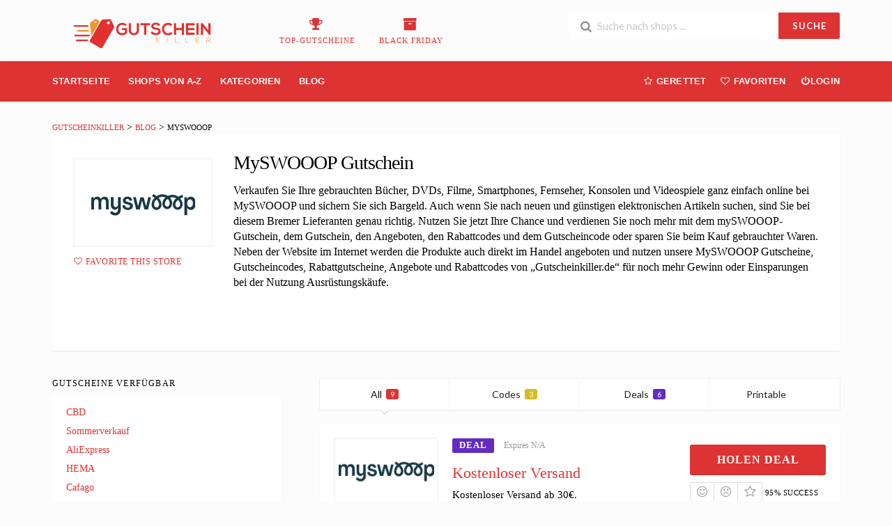

--- FILE ---
content_type: text/html; charset=UTF-8
request_url: https://gutscheinkiller.de/store/myswooop-gutschein/
body_size: 38561
content:
<!DOCTYPE html><html lang="en-US" xmlns:og="http://opengraphprotocol.org/schema/" xmlns:fb="http://www.facebook.com/2008/fbml"<head><script data-no-optimize="1">var litespeed_docref=sessionStorage.getItem("litespeed_docref");litespeed_docref&&(Object.defineProperty(document,"referrer",{get:function(){return litespeed_docref}}),sessionStorage.removeItem("litespeed_docref"));</script>  <script type="litespeed/javascript" data-src="https://www.googletagmanager.com/gtag/js?id=AW-561221114"></script> <script type="litespeed/javascript">window.dataLayer=window.dataLayer||[];function gtag(){dataLayer.push(arguments)}
gtag('js',new Date());gtag('config','AW-561221114')</script> <meta name='impact-site-verification' value='1628582658'><meta name='ir-site-verification-token' value='1628582658'> <script type="litespeed/javascript">(function(w,d,s,l,i){w[l]=w[l]||[];w[l].push({'gtm.start':new Date().getTime(),event:'gtm.js'});var f=d.getElementsByTagName(s)[0],j=d.createElement(s),dl=l!='dataLayer'?'&l='+l:'';j.async=!0;j.src='https://www.googletagmanager.com/gtm.js?id='+i+dl;f.parentNode.insertBefore(j,f)})(window,document,'script','dataLayer','GTM-PBJNC73')</script> <meta charset="UTF-8"><meta name="viewport" content="width=device-width, initial-scale=1"><link rel="profile" href="http://gmpg.org/xfn/11"><link rel="pingback" href="https://gutscheinkiller.de/xmlrpc.php"><meta name='robots' content='index, follow, max-image-preview:large, max-snippet:-1, max-video-preview:-1' /><title>MySWOOOP Gutscheincode 10€ + 20€ » 70% Black Friday Rabatt.</title><meta name="description" content="➤ MySWOOOP Gutschein ⭐ Gutscheine ✂ 10€ Black Friday Rabattcode und 70% MySWOOOP Gutschein + kostenloser Versand ✅ Geprüft ✓ 100% Garantie, Gutscheine" /><meta property="og:locale" content="en_US" /><meta property="og:type" content="article" /><meta property="og:title" content="MySWOOOP Gutscheincode 10€ + 20€ » 70% Black Friday Rabatt." /><meta property="og:description" content="➤ MySWOOOP Gutschein ⭐ Gutscheine ✂ 10€ Black Friday Rabattcode und 70% MySWOOOP Gutschein + kostenloser Versand ✅ Geprüft ✓ 100% Garantie, Gutscheine" /><meta property="og:url" content="https://gutscheinkiller.de/store/myswooop-gutschein/" /><meta property="og:site_name" content="GutscheinKiller" /><meta name="twitter:card" content="summary_large_image" /> <script type="application/ld+json" class="yoast-schema-graph">{"@context":"https://schema.org","@graph":[{"@type":"CollectionPage","@id":"https://gutscheinkiller.de/store/myswooop-gutschein/","url":"https://gutscheinkiller.de/store/myswooop-gutschein/","name":"MySWOOOP Gutscheincode 10€ + 20€ » 70% Black Friday Rabatt.","isPartOf":{"@id":"https://gutscheinkiller.de/#website"},"description":"➤ MySWOOOP Gutschein ⭐ Gutscheine ✂ 10€ Black Friday Rabattcode und 70% MySWOOOP Gutschein + kostenloser Versand ✅ Geprüft ✓ 100% Garantie, Gutscheine","breadcrumb":{"@id":"https://gutscheinkiller.de/store/myswooop-gutschein/#breadcrumb"},"inLanguage":"en-US"},{"@type":"BreadcrumbList","@id":"https://gutscheinkiller.de/store/myswooop-gutschein/#breadcrumb","itemListElement":[{"@type":"ListItem","position":1,"name":"Home","item":"https://gutscheinkiller.de/"},{"@type":"ListItem","position":2,"name":"MySWOOOP"}]},{"@type":"WebSite","@id":"https://gutscheinkiller.de/#website","url":"https://gutscheinkiller.de/","name":"GutscheinKiller","description":"","potentialAction":[{"@type":"SearchAction","target":{"@type":"EntryPoint","urlTemplate":"https://gutscheinkiller.de/?s={search_term_string}"},"query-input":{"@type":"PropertyValueSpecification","valueRequired":true,"valueName":"search_term_string"}}],"inLanguage":"en-US"}]}</script> <link rel='dns-prefetch' href='//www.googletagmanager.com' /><link rel='dns-prefetch' href='//fonts.googleapis.com' /><link rel='preconnect' href='https://fonts.gstatic.com' crossorigin /><link rel="alternate" type="application/rss+xml" title="GutscheinKiller &raquo; Feed" href="https://gutscheinkiller.de/feed/" /><link rel="alternate" type="application/rss+xml" title="GutscheinKiller &raquo; Comments Feed" href="https://gutscheinkiller.de/comments/feed/" /><link rel="alternate" type="application/rss+xml" title="GutscheinKiller &raquo; MySWOOOP Coupon Store Feed" href="https://gutscheinkiller.de/store/myswooop-gutschein/feed/" /><meta property="og:title" content="MySWOOOP Gutschein" /><meta property="og:description" content="Verkaufen Sie Ihre gebrauchten Bücher, DVDs, Filme, Smartphones, Fernseher, Konsolen und Videospiele ganz einfach online bei MySWOOOP und sichern Sie sich Bargeld. Auch wenn Sie nach neuen und günstigen elektronischen..." /><meta property="og:image" content="https://gutscheinkiller.de/wp-content/uploads/2023/06/MySWOOOP-Gutschein.png" /><meta property="og:type" content="article" /><meta property="og:url" content="https://gutscheinkiller.de/store/myswooop-gutschein/" /><meta name="twitter:card" content="summary_large_image" /><meta name="twitter:title" content="MySWOOOP Gutschein" /><meta name="twitter:url" content="https://gutscheinkiller.de/store/myswooop-gutschein/" /><meta name="twitter:description" content="Verkaufen Sie Ihre gebrauchten Bücher, DVDs, Filme, Smartphones, Fernseher, Konsolen und Videospiele ganz einfach online bei MySWOOOP und sichern Sie sich Bargeld. Auch wenn Sie nach neuen und günstigen elektronischen..." /><meta name="twitter:image" content="https://gutscheinkiller.de/wp-content/uploads/2023/06/MySWOOOP-Gutschein.png" /><link data-optimized="2" rel="stylesheet" href="https://gutscheinkiller.de/wp-content/litespeed/css/716101de56e76ade081da5c81e212622.css?ver=9b535" /><link rel="preload" as="style" href="https://fonts.googleapis.com/css?family=Roboto:100,300,400,500,700,900,100italic,300italic,400italic,500italic,700italic,900italic&#038;subset=latin&#038;display=swap&#038;ver=1762341763" /><noscript><link rel="stylesheet" href="https://fonts.googleapis.com/css?family=Roboto:100,300,400,500,700,900,100italic,300italic,400italic,500italic,700italic,900italic&#038;subset=latin&#038;display=swap&#038;ver=1762341763" /></noscript><script type="litespeed/javascript" data-src="https://gutscheinkiller.de/wp-includes/js/jquery/jquery.min.js" id="jquery-core-js"></script> <!--[if lt IE 8]> <script type="text/javascript" src="https://gutscheinkiller.de/wp-includes/js/json2.min.js" id="json2-js"></script> <![endif]--> <script type="litespeed/javascript" data-src="https://www.googletagmanager.com/gtag/js?id=GT-NB3V5WZ" id="google_gtagjs-js"></script> <script id="google_gtagjs-js-after" type="litespeed/javascript">window.dataLayer=window.dataLayer||[];function gtag(){dataLayer.push(arguments)}
gtag("set","linker",{"domains":["gutscheinkiller.de"]});gtag("js",new Date());gtag("set","developer_id.dZTNiMT",!0);gtag("config","GT-NB3V5WZ");gtag("config","AW-561221114");window._googlesitekit=window._googlesitekit||{};window._googlesitekit.throttledEvents=[];window._googlesitekit.gtagEvent=(name,data)=>{var key=JSON.stringify({name,data});if(!!window._googlesitekit.throttledEvents[key]){return}window._googlesitekit.throttledEvents[key]=!0;setTimeout(()=>{delete window._googlesitekit.throttledEvents[key]},5);gtag("event",name,{...data,event_source:"site-kit"})}</script> <script></script><link rel="https://api.w.org/" href="https://gutscheinkiller.de/wp-json/" /><link rel="EditURI" type="application/rsd+xml" title="RSD" href="https://gutscheinkiller.de/xmlrpc.php?rsd" /><meta name="generator" content="WordPress 6.8.3" /><meta name="generator" content="Redux 4.5.9" /><meta name="generator" content="Site Kit by Google 1.166.0" /><!--[if lt IE 9]><script src="https://gutscheinkiller.de/wp-content/themes/wp-coupon/assets/js/libs/html5.min.js"></script><![endif]--><meta name="generator" content="Powered by WPBakery Page Builder - drag and drop page builder for WordPress."/><meta name="generator" content="Powered by Slider Revolution 6.7.35 - responsive, Mobile-Friendly Slider Plugin for WordPress with comfortable drag and drop interface." /><link rel="icon" href="https://gutscheinkiller.de/wp-content/uploads/2021/10/cropped-Gutschein-Killer-de-logo-e1582286004331-32x32.png" sizes="32x32" /><link rel="icon" href="https://gutscheinkiller.de/wp-content/uploads/2021/10/cropped-Gutschein-Killer-de-logo-e1582286004331-192x192.png" sizes="192x192" /><link rel="apple-touch-icon" href="https://gutscheinkiller.de/wp-content/uploads/2021/10/cropped-Gutschein-Killer-de-logo-e1582286004331-180x180.png" /><meta name="msapplication-TileImage" content="https://gutscheinkiller.de/wp-content/uploads/2021/10/cropped-Gutschein-Killer-de-logo-e1582286004331-270x270.png" /> <script type="litespeed/javascript">function setREVStartSize(e){window.RSIW=window.RSIW===undefined?window.innerWidth:window.RSIW;window.RSIH=window.RSIH===undefined?window.innerHeight:window.RSIH;try{var pw=document.getElementById(e.c).parentNode.offsetWidth,newh;pw=pw===0||isNaN(pw)||(e.l=="fullwidth"||e.layout=="fullwidth")?window.RSIW:pw;e.tabw=e.tabw===undefined?0:parseInt(e.tabw);e.thumbw=e.thumbw===undefined?0:parseInt(e.thumbw);e.tabh=e.tabh===undefined?0:parseInt(e.tabh);e.thumbh=e.thumbh===undefined?0:parseInt(e.thumbh);e.tabhide=e.tabhide===undefined?0:parseInt(e.tabhide);e.thumbhide=e.thumbhide===undefined?0:parseInt(e.thumbhide);e.mh=e.mh===undefined||e.mh==""||e.mh==="auto"?0:parseInt(e.mh,0);if(e.layout==="fullscreen"||e.l==="fullscreen")
newh=Math.max(e.mh,window.RSIH);else{e.gw=Array.isArray(e.gw)?e.gw:[e.gw];for(var i in e.rl)if(e.gw[i]===undefined||e.gw[i]===0)e.gw[i]=e.gw[i-1];e.gh=e.el===undefined||e.el===""||(Array.isArray(e.el)&&e.el.length==0)?e.gh:e.el;e.gh=Array.isArray(e.gh)?e.gh:[e.gh];for(var i in e.rl)if(e.gh[i]===undefined||e.gh[i]===0)e.gh[i]=e.gh[i-1];var nl=new Array(e.rl.length),ix=0,sl;e.tabw=e.tabhide>=pw?0:e.tabw;e.thumbw=e.thumbhide>=pw?0:e.thumbw;e.tabh=e.tabhide>=pw?0:e.tabh;e.thumbh=e.thumbhide>=pw?0:e.thumbh;for(var i in e.rl)nl[i]=e.rl[i]<window.RSIW?0:e.rl[i];sl=nl[0];for(var i in nl)if(sl>nl[i]&&nl[i]>0){sl=nl[i];ix=i}
var m=pw>(e.gw[ix]+e.tabw+e.thumbw)?1:(pw-(e.tabw+e.thumbw))/(e.gw[ix]);newh=(e.gh[ix]*m)+(e.tabh+e.thumbh)}
var el=document.getElementById(e.c);if(el!==null&&el)el.style.height=newh+"px";el=document.getElementById(e.c+"_wrapper");if(el!==null&&el){el.style.height=newh+"px";el.style.display="block"}}catch(e){console.log("Failure at Presize of Slider:"+e)}}</script> <noscript><style>.wpb_animate_when_almost_visible { opacity: 1; }</style></noscript></head><body class="archive tax-coupon_store term-myswooop-gutschein term-1018 wp-theme-wp-coupon chrome osx wpb-js-composer js-comp-ver-8.6 vc_responsive"><noscript><iframe data-lazyloaded="1" src="about:blank" data-litespeed-src="https://www.googletagmanager.com/ns.html?id=GTM-PBJNC73"
height="0" width="0" style="display:none;visibility:hidden"></iframe></noscript><div id="page" class="hfeed site"><header id="masthead" class="ui page site-header" role="banner"><div class="primary-header"><div class="container"><div class="logo_area fleft">
<a href="https://gutscheinkiller.de/" title="GutscheinKiller" rel="home">
<img data-lazyloaded="1" src="[data-uri]" width="266" height="45" data-src="https://gutscheinkiller.de/wp-content/uploads/2019/11/Gutschein-Killer-de-logo-e1582286004331.png" alt="GutscheinKiller" />
</a></div><div class="header-highlight fleft">
<a href="https://gutscheinkiller.de/coupon-category/Top-Gutscheine/"><div class="highlight-icon"><i class="trophy icon"></i></div><div class="highlight-text">Top-Gutscheine</div>
</a>
<a href="https://gutscheinkiller.de/coupon-category/BLACK-FRIDAY/"><div class="highlight-icon"><i class="archive icon"></i></div><div class="highlight-text">BLACK FRIDAY</div>
</a></div><div class="header_right fright"><form action="https://gutscheinkiller.de/" method="get" id="header-search"><div class="header-search-input ui search large action left icon input">
<input autocomplete="off" class="prompt" name="s" placeholder="Suche nach shops ..." type="text">
<i class="search icon"></i>
<button class="header-search-submit ui button">SUCHE</button><div class="results"></div></div><div class="clear"></div></form></div></div></div><div id="site-header-nav" class="site-navigation"><div class="container"><nav class="primary-navigation clearfix fleft" role="navigation">
<a href="#content" class="screen-reader-text skip-link">Skip to content</a><div id="nav-toggle"><i class="content icon"></i></div><ul class="st-menu"><li id="menu-item-10846" class="menu-item menu-item-type-custom menu-item-object-custom menu-item-home menu-item-10846"><a href="https://gutscheinkiller.de/">Startseite</a></li><li id="menu-item-1069" class="menu-item menu-item-type-post_type menu-item-object-page menu-item-1069"><a href="https://gutscheinkiller.de/all-stores/">Shops Von A-Z</a></li><li id="menu-item-1068" class="menu-item menu-item-type-post_type menu-item-object-page menu-item-has-children menu-item-1068"><a href="https://gutscheinkiller.de/coupon-categories/">Kategorien</a><ul class="sub-menu"><li id="menu-item-1073" class="menu-item menu-item-type-taxonomy menu-item-object-coupon_category menu-item-1073"><a href="https://gutscheinkiller.de/coupon-category/auto-motorrad/">Auto &amp; Motorrad</a></li><li id="menu-item-1074" class="menu-item menu-item-type-taxonomy menu-item-object-coupon_category menu-item-1074"><a href="https://gutscheinkiller.de/coupon-category/automotive/">Automotive</a></li><li id="menu-item-1075" class="menu-item menu-item-type-taxonomy menu-item-object-coupon_category menu-item-1075"><a href="https://gutscheinkiller.de/coupon-category/buecher/">Bücher</a></li><li id="menu-item-1076" class="menu-item menu-item-type-taxonomy menu-item-object-coupon_category menu-item-1076"><a href="https://gutscheinkiller.de/coupon-category/buero-schreibwaren/">Büro &amp; Schreibwaren</a></li><li id="menu-item-1077" class="menu-item menu-item-type-taxonomy menu-item-object-coupon_category menu-item-1077"><a href="https://gutscheinkiller.de/coupon-category/duefte/">Düfte</a></li><li id="menu-item-1078" class="menu-item menu-item-type-taxonomy menu-item-object-coupon_category menu-item-1078"><a href="https://gutscheinkiller.de/coupon-category/elektronik-technik/">Elektronik &amp; Technik</a></li><li id="menu-item-1079" class="menu-item menu-item-type-taxonomy menu-item-object-coupon_category menu-item-1079"><a href="https://gutscheinkiller.de/coupon-category/essen-trinken/">Essen &amp; Trinken</a></li></ul></li><li id="menu-item-1070" class="menu-item menu-item-type-post_type menu-item-object-page current_page_parent menu-item-1070"><a href="https://gutscheinkiller.de/blog/">Blog</a></li></ul></nav><div class="nav-user-action fright clearfix"><ul class="st-menu"><li class="">
<a href="#">
<i class="empty star icon"></i> <span class="hide-on-tiny">Gerettet</span>
</a><div class="menu-box ajax-saved-coupon-box"><div class="nothing-box stuser-login-btn"><div class="thumb">
<i class="frown icon"></i></div><p>Bitte melden Sie sich an, um Ihre gespeicherten Gutscheine zu sehen</p></div></div></li><li class="">
<a href="#">
<i class="empty heart icon"></i> <span class="hide-tiny-screen">Favoriten</span>
</a><div class="menu-box ajax-favorite-stores-box"><div class="nothing-box stuser-login-btn"><div class="thumb">
<i class="frown icon"></i></div><p>Bitte melden Sie sich an, um Ihre Lieblingsgeschäfte zu sehen</p></div></div></li><li class="menu-item-has-children">
<a data-is-logged="false" class="wpu-login-btn" href="https://gutscheinkiller.de/3bsolutions/"><i class="power icon"></i>Login</a></li></ul></div></div></div></header><div id="content" class="site-content"><section class="custom-page-header single-store-header"><div class="container"><div class="ui breadcrumb breadcrumbs" xmlns:v="http://rdf.data-vocabulary.org/#"><span property="itemListElement" typeof="ListItem"><a property="item" typeof="WebPage" title="Go to GutscheinKiller." href="https://gutscheinkiller.de" class="home" ><span property="name">GutscheinKiller</span></a><meta property="position" content="1"></span> &gt; <span property="itemListElement" typeof="ListItem"><a property="item" typeof="WebPage" title="Go to Blog." href="https://gutscheinkiller.de/blog/" class="post-root post post-post" ><span property="name">Blog</span></a><meta property="position" content="2"></span> &gt; <span property="itemListElement" typeof="ListItem"><span property="name" class="archive taxonomy coupon_store current-item">MySWOOOP</span><meta property="url" content="https://gutscheinkiller.de/store/myswooop-gutschein/"><meta property="position" content="3"></span></div><div class="inner shadow-box"><div class="inner-content clearfix"><div class="header-thumb"><div class="header-store-thumb">
<a rel="nofollow" target="_blank" title="Shop MySWOOOP" href="https://gutscheinkiller.de/go-store/1018">
<img data-lazyloaded="1" src="[data-uri]" width="150" height="90" data-src="https://gutscheinkiller.de/wp-content/uploads/2023/06/MySWOOOP-Gutschein.png" class="attachment-wpcoupon_small_thumb size-wpcoupon_small_thumb" alt="MySWOOOP Gutschein" decoding="async" />                        </a></div>
<a class="add-favorite" data-id="1018" href="#"><i class="empty heart icon"></i><span>Favorite This Store</span></a></div><div class="header-content"><h1>MySWOOOP Gutschein</h1><div class="stor_description"><p>Verkaufen Sie Ihre gebrauchten Bücher, DVDs, Filme, Smartphones, Fernseher, Konsolen und Videospiele ganz einfach online bei MySWOOOP und sichern Sie sich Bargeld. Auch wenn Sie nach neuen und günstigen elektronischen Artikeln suchen, sind Sie bei diesem Bremer Lieferanten genau richtig. Nutzen Sie jetzt Ihre Chance und verdienen Sie noch mehr mit dem mySWOOOP-Gutschein, dem Gutschein, den Angeboten, den Rabattcodes und dem Gutscheincode oder sparen Sie beim Kauf gebrauchter Waren. Neben der Website im Internet werden die Produkte auch direkt im Handel angeboten und nutzen unsere MySWOOOP Gutscheine, Gutscheincodes, Rabattgutscheine, Angebote und Rabattcodes von „Gutscheinkiller.de“ für noch mehr Gewinn oder Einsparungen bei der Nutzung Ausrüstungskäufe.</p><div class="entry-share"><div class="skin skin_flat"><div class="social-likes social-likes_single"><div class="facebook" title="Share link on Facebook">Facebook</div><div class="twitter" title="Share link on Twitter">Twitter</div><div class="plusone" title="Share link on Google+">Google+</div><div class="pinterest" title="Share image on Pinterest" data-media="">Pinterest</div></div></div></div></div></div></div></div></div></section><div id="content-wrap" class="container left-sidebar"><div id="primary" class="content-area"><main id="main" class="site-main coupon-store-main" role="main"><section class="coupon-filter"><div data-target="#coupon-listings-store" class="filter-coupons-by-type ui pointing fluid four item menu">
<a class="active item filter-nav" data-filter="all">All <span class="offer-count">9</span></a>
<a class="item filter-nav"  data-filter="code">Codes <span class="offer-count code-count">3</span></a>
<a class="item filter-nav"  data-filter="sale">Deals <span class="offer-count sale-count">6</span></a>
<a class="item filter-nav"  data-filter="print">Printable <span class="offer-count print-count">0</span></a></div></section><section id="coupon-listings-store" class=" wpb_content_element"><div class="ajax-coupons"><div class="store-listings st-list-coupons"><div data-id="72052"
class="coupon-item has-thumb store-listing-item c-type-sale coupon-listing-item shadow-box coupon-live"><div class="store-thumb-link pad"><div class="store-thumb thumb-img">
<span class="thumb-padding" >
<img data-lazyloaded="1" src="[data-uri]" width="150" height="90" data-src="https://gutscheinkiller.de/wp-content/uploads/2023/06/MySWOOOP-Gutschein.png" class="attachment-wpcoupon_medium-thumb size-wpcoupon_medium-thumb" alt="MySWOOOP Gutschein" decoding="async" loading="lazy" />                </span></div><div class="coupon-image">
<span class="coupn_discount">30€</span></div></div><div class="latest-coupon"><div class="c-type">
<span class="c-code c-sale">Deal</span>
<span class="exp">Expires N/A</span></div><h3 class="coupon-title">
<a
title="Kostenloser Versand"
rel="nofollow"
class="coupon-link"
data-type="sale"
data-coupon-id="72052"
data-aff-url="https://gutscheinkiller.de/out/72052"
data-code=""
href="https://gutscheinkiller.de/store/myswooop-gutschein/72052/">Kostenloser Versand</a></h3><div class="coupon-des"><div class="coupon-des-ellip">Kostenloser Versand ab 30€.</div></div></div><div class="coupon-detail coupon-button-type">
<a rel="nofollow" data-type="sale" data-coupon-id="72052" data-aff-url="https://gutscheinkiller.de/out/72052" class="coupon-deal coupon-button" href="https://gutscheinkiller.de/store/myswooop-gutschein/72052/">Holen Deal </i></a><div class="clear"></div><div class="user-ratting ui icon basic buttons"><div class="ui button icon-popup coupon-vote" data-vote-type="up" data-coupon-id="72052"  data-position="top center" data-inverted="" data-tooltip="This worked"><i class="smile icon"></i></div><div class="ui button icon-popup coupon-vote" data-vote-type="down" data-coupon-id="72052"  data-position="top center" data-inverted=""  data-tooltip="It didn&#039;t work"><i class="frown icon"></i></div><div class="ui button icon-popup coupon-save" data-coupon-id="72052" data-position="top center" data-inverted=""  data-tooltip="Save this coupon" ><i class="empty star icon"></i></div></div>
<span class="voted-value">95% Success</span></div><div class="clear"></div><div class="coupon-footer coupon-listing-footer"><ul class="clearfix"><li><span><i class="wifi icon"></i> 9849 Used - 0 Today</span></li><li><a title="Share it with your friend" data-reveal="reveal-share" href="#"><i class="share alternate icon"></i> Share</a></li><li><a title="Send this coupon to an email" data-reveal="reveal-email" href="#"><i class="mail outline icon"></i> Email</a></li><li><a title="Coupon Comments" data-reveal="reveal-comments" href="#"><i class="comments outline icon"></i> Comments</a></li></ul><div data-coupon-id="72052" class="reveal-content reveal-share">
<span class="close"></span><h4>Share it with your friends</h4><div class="ui fluid left icon input">
<input value="https://gutscheinkiller.de/store/myswooop-gutschein/72052/" type="text">
<i class="linkify icon"></i></div>
<br><div class="coupon-share">
<a class='tiny ui facebook button' onClick="window.open('https://www.facebook.com/sharer/sharer.php?u=https%3A%2F%2Fgutscheinkiller.de%2Fstore%2Fmyswooop-gutschein%2F72052%2F','sharer','toolbar=0,status=0,width=548,height=325'); return false;" href="javascript: void(0)"><i class="facebook icon"></i> Facebook</a><a class='tiny ui twitter button' target="_blank" onClick="window.open('https://twitter.com/intent/tweet?text=Kostenloser+Versand+https%3A%2F%2Fgutscheinkiller.de%2Fstore%2Fmyswooop-gutschein%2F72052%2F','sharer','toolbar=0,status=0,width=548,height=325'); return false;" href="javascript: void(0)"><i class="twitter icon"></i> Twitter</a></div></div><div data-coupon-id="72052" class="reveal-content reveal-email">
<span class="close"></span><h4 class="send-mail-heading">Send this coupon to an email</h4><div class="ui fluid action left icon input">
<input class="email_send_to" placeholder="Email address ..." type="text">
<i class="mail outline icon"></i><div class="email_send_btn ui button btn btn_primary">Send</div></div><br><p>This is not a email subscription service. Your email (or your friend&#039;s email) will only be used to send this coupon.</p></div><div data-coupon-id="72052" class="reveal-content reveal-comments">
<span class="close"></span><div data-id="72052" class="comments-coupon-72052 ui threaded comments"><h4>Loading comments....</h4></div><h4>Let other know how much you saved</h4><form class="coupon-comment-form" data-cf="72052" action="https://gutscheinkiller.de/"  method="post"><div style="display: none;" class="ui success message">
Your comment submitted.</div><div style="display: none;" class="ui negative message">
Something wrong! Please try again later.</div><div class="ui form"><div class="field comment_content"><textarea class="comment_content" name="c_comment[comment_content]" placeholder="Add a comment"></textarea></div><div class="two fields"><div class="field comment_author">
<input type="text" class="comment_author" name="c_comment[comment_author]" placeholder="Your Name"></div><div class="field comment_author_email">
<input type="text" class="comment_author_email"  name="c_comment[comment_author_email]" placeholder="Your Email"></div></div>
<button type="submit" class="ui button btn btn_primary">Submit</button></div>
<input type="hidden" name="action" value="wpcoupon_coupon_ajax">
<input type="hidden" name="st_doing" value="new_comment">
<input type="hidden" name="_wpnonce" value="06ad1389c6">
<input type="hidden" name="c_comment[comment_parent]" class="comment_parent">
<input type="hidden" name="c_comment[comment_post_ID]" value="72052" class="comment_post_ID"></form></div></div><div data-modal-id="72052" class="ui modal coupon-modal coupon-code-modal"><div class="coupon-header clearfix"><div class="coupon-store-thumb">
<img data-lazyloaded="1" src="[data-uri]" width="150" height="90" data-src="https://gutscheinkiller.de/wp-content/uploads/2023/06/MySWOOOP-Gutschein.png" class="attachment-wpcoupon_medium-thumb size-wpcoupon_medium-thumb" alt="MySWOOOP Gutschein" decoding="async" loading="lazy" /></div><div class="coupon-title" title="Kostenloser Versand">Kostenloser Versand</div>
<span class="cancel close"></span></div><div class="coupon-content"><p class="coupon-type-text">
Deal Activated, no coupon code required!</p><div class="modal-code">
<a class="ui button btn btn_secondary deal-actived" target="_blank" rel="nofollow" href="https://gutscheinkiller.de/out/72052">Go To Store<i class="angle right icon"></i></a></div><div class="clearfix"><div class="user-ratting ui icon basic buttons"><div class="ui button icon-popup coupon-vote" data-vote-type="up" data-coupon-id="72052" data-position="top center" data-inverted=""  data-tooltip="This worked"><i class="smile icon"></i></div><div class="ui button icon-popup coupon-vote" data-vote-type="down" data-coupon-id="72052" data-position="top center" data-inverted=""  data-tooltip="It didn&#039;t work"><i class="frown icon"></i></div><div class="ui button icon-popup coupon-save" data-coupon-id="72052" data-position="top center" data-inverted=""  data-tooltip="Save this coupon"><i class="empty star icon"></i></div></div></div><div class="clearfixp">
<span class="user-ratting-text">Did it work?</span>
<span class="show-detail"><a href="#">Coupon Detail<i class="angle down icon"></i></a></span></div><div class="coupon-popup-detail"><div class="coupon-detail-content"><p>Kostenloser Versand ab 30€.</p></div><p><strong>Expires</strong>: N/A</p><p><strong>Submitted</strong>:
4 years ago</p></div></div><div class="coupon-footer"><ul class="clearfix"><li><span><i class="wifi icon"></i> 9849 Used - 0 Today</span></li><li class="modal-share">
<a class="" href="#"><i class="share alternate icon"></i> Share</a><div class="share-modal-popup ui popup top right transition hidden---">
<a class='tiny ui facebook button' onClick="window.open('https://www.facebook.com/sharer/sharer.php?u=https%3A%2F%2Fgutscheinkiller.de%2Fstore%2Fmyswooop-gutschein%2F72052%2F','sharer','toolbar=0,status=0,width=548,height=325'); return false;" href="javascript: void(0)"><i class="facebook icon"></i> Facebook</a><a class='tiny ui twitter button' target="_blank" onClick="window.open('https://twitter.com/intent/tweet?text=Kostenloser+Versand+https%3A%2F%2Fgutscheinkiller.de%2Fstore%2Fmyswooop-gutschein%2F72052%2F','sharer','toolbar=0,status=0,width=548,height=325'); return false;" href="javascript: void(0)"><i class="twitter icon"></i> Twitter</a></div></li></ul></div></div></div><div data-id="72051"
class="coupon-item has-thumb store-listing-item c-type-sale coupon-listing-item shadow-box coupon-live"><div class="store-thumb-link pad"><div class="store-thumb thumb-img">
<span class="thumb-padding" >
<img data-lazyloaded="1" src="[data-uri]" width="150" height="90" data-src="https://gutscheinkiller.de/wp-content/uploads/2023/06/MySWOOOP-Gutschein.png" class="attachment-wpcoupon_medium-thumb size-wpcoupon_medium-thumb" alt="MySWOOOP Gutschein" decoding="async" loading="lazy" />                </span></div><div class="coupon-image">
<span class="coupn_discount">68€</span></div></div><div class="latest-coupon"><div class="c-type">
<span class="c-code c-sale">Deal</span>
<span class="exp">Expires N/A</span></div><h3 class="coupon-title">
<a
title="Erhalten Sie ein Apple iPhone von MySWOOOP."
rel="nofollow"
class="coupon-link"
data-type="sale"
data-coupon-id="72051"
data-aff-url="https://gutscheinkiller.de/out/72051"
data-code=""
href="https://gutscheinkiller.de/store/myswooop-gutschein/72051/">Erhalten Sie ein Apple iPhone von MySWOOOP.</a></h3><div class="coupon-des"><div class="coupon-des-ellip">Holen Sie sich jetzt ein Apple iPhone bei MySWOOOP für nur 68€.</div></div></div><div class="coupon-detail coupon-button-type">
<a rel="nofollow" data-type="sale" data-coupon-id="72051" data-aff-url="https://gutscheinkiller.de/out/72051" class="coupon-deal coupon-button" href="https://gutscheinkiller.de/store/myswooop-gutschein/72051/">Holen Deal </i></a><div class="clear"></div><div class="user-ratting ui icon basic buttons"><div class="ui button icon-popup coupon-vote" data-vote-type="up" data-coupon-id="72051"  data-position="top center" data-inverted="" data-tooltip="This worked"><i class="smile icon"></i></div><div class="ui button icon-popup coupon-vote" data-vote-type="down" data-coupon-id="72051"  data-position="top center" data-inverted=""  data-tooltip="It didn&#039;t work"><i class="frown icon"></i></div><div class="ui button icon-popup coupon-save" data-coupon-id="72051" data-position="top center" data-inverted=""  data-tooltip="Save this coupon" ><i class="empty star icon"></i></div></div>
<span class="voted-value">96% Success</span></div><div class="clear"></div><div class="coupon-footer coupon-listing-footer"><ul class="clearfix"><li><span><i class="wifi icon"></i> 9860 Used - 1 Today</span></li><li><a title="Share it with your friend" data-reveal="reveal-share" href="#"><i class="share alternate icon"></i> Share</a></li><li><a title="Send this coupon to an email" data-reveal="reveal-email" href="#"><i class="mail outline icon"></i> Email</a></li><li><a title="Coupon Comments" data-reveal="reveal-comments" href="#"><i class="comments outline icon"></i> Comments</a></li></ul><div data-coupon-id="72051" class="reveal-content reveal-share">
<span class="close"></span><h4>Share it with your friends</h4><div class="ui fluid left icon input">
<input value="https://gutscheinkiller.de/store/myswooop-gutschein/72051/" type="text">
<i class="linkify icon"></i></div>
<br><div class="coupon-share">
<a class='tiny ui facebook button' onClick="window.open('https://www.facebook.com/sharer/sharer.php?u=https%3A%2F%2Fgutscheinkiller.de%2Fstore%2Fmyswooop-gutschein%2F72051%2F','sharer','toolbar=0,status=0,width=548,height=325'); return false;" href="javascript: void(0)"><i class="facebook icon"></i> Facebook</a><a class='tiny ui twitter button' target="_blank" onClick="window.open('https://twitter.com/intent/tweet?text=Erhalten+Sie+ein+Apple+iPhone+von+MySWOOOP.+https%3A%2F%2Fgutscheinkiller.de%2Fstore%2Fmyswooop-gutschein%2F72051%2F','sharer','toolbar=0,status=0,width=548,height=325'); return false;" href="javascript: void(0)"><i class="twitter icon"></i> Twitter</a></div></div><div data-coupon-id="72051" class="reveal-content reveal-email">
<span class="close"></span><h4 class="send-mail-heading">Send this coupon to an email</h4><div class="ui fluid action left icon input">
<input class="email_send_to" placeholder="Email address ..." type="text">
<i class="mail outline icon"></i><div class="email_send_btn ui button btn btn_primary">Send</div></div><br><p>This is not a email subscription service. Your email (or your friend&#039;s email) will only be used to send this coupon.</p></div><div data-coupon-id="72051" class="reveal-content reveal-comments">
<span class="close"></span><div data-id="72051" class="comments-coupon-72051 ui threaded comments"><h4>Loading comments....</h4></div><h4>Let other know how much you saved</h4><form class="coupon-comment-form" data-cf="72051" action="https://gutscheinkiller.de/"  method="post"><div style="display: none;" class="ui success message">
Your comment submitted.</div><div style="display: none;" class="ui negative message">
Something wrong! Please try again later.</div><div class="ui form"><div class="field comment_content"><textarea class="comment_content" name="c_comment[comment_content]" placeholder="Add a comment"></textarea></div><div class="two fields"><div class="field comment_author">
<input type="text" class="comment_author" name="c_comment[comment_author]" placeholder="Your Name"></div><div class="field comment_author_email">
<input type="text" class="comment_author_email"  name="c_comment[comment_author_email]" placeholder="Your Email"></div></div>
<button type="submit" class="ui button btn btn_primary">Submit</button></div>
<input type="hidden" name="action" value="wpcoupon_coupon_ajax">
<input type="hidden" name="st_doing" value="new_comment">
<input type="hidden" name="_wpnonce" value="06ad1389c6">
<input type="hidden" name="c_comment[comment_parent]" class="comment_parent">
<input type="hidden" name="c_comment[comment_post_ID]" value="72051" class="comment_post_ID"></form></div></div><div data-modal-id="72051" class="ui modal coupon-modal coupon-code-modal"><div class="coupon-header clearfix"><div class="coupon-store-thumb">
<img data-lazyloaded="1" src="[data-uri]" width="150" height="90" data-src="https://gutscheinkiller.de/wp-content/uploads/2023/06/MySWOOOP-Gutschein.png" class="attachment-wpcoupon_medium-thumb size-wpcoupon_medium-thumb" alt="MySWOOOP Gutschein" decoding="async" loading="lazy" /></div><div class="coupon-title" title="Erhalten Sie ein Apple iPhone von MySWOOOP.">Erhalten Sie ein Apple iPhone von MySWOOOP.</div>
<span class="cancel close"></span></div><div class="coupon-content"><p class="coupon-type-text">
Deal Activated, no coupon code required!</p><div class="modal-code">
<a class="ui button btn btn_secondary deal-actived" target="_blank" rel="nofollow" href="https://gutscheinkiller.de/out/72051">Go To Store<i class="angle right icon"></i></a></div><div class="clearfix"><div class="user-ratting ui icon basic buttons"><div class="ui button icon-popup coupon-vote" data-vote-type="up" data-coupon-id="72051" data-position="top center" data-inverted=""  data-tooltip="This worked"><i class="smile icon"></i></div><div class="ui button icon-popup coupon-vote" data-vote-type="down" data-coupon-id="72051" data-position="top center" data-inverted=""  data-tooltip="It didn&#039;t work"><i class="frown icon"></i></div><div class="ui button icon-popup coupon-save" data-coupon-id="72051" data-position="top center" data-inverted=""  data-tooltip="Save this coupon"><i class="empty star icon"></i></div></div></div><div class="clearfixp">
<span class="user-ratting-text">Did it work?</span>
<span class="show-detail"><a href="#">Coupon Detail<i class="angle down icon"></i></a></span></div><div class="coupon-popup-detail"><div class="coupon-detail-content"><p>Holen Sie sich jetzt ein Apple iPhone bei MySWOOOP für nur 68€.</p></div><p><strong>Expires</strong>: N/A</p><p><strong>Submitted</strong>:
4 years ago</p></div></div><div class="coupon-footer"><ul class="clearfix"><li><span><i class="wifi icon"></i> 9860 Used - 1 Today</span></li><li class="modal-share">
<a class="" href="#"><i class="share alternate icon"></i> Share</a><div class="share-modal-popup ui popup top right transition hidden---">
<a class='tiny ui facebook button' onClick="window.open('https://www.facebook.com/sharer/sharer.php?u=https%3A%2F%2Fgutscheinkiller.de%2Fstore%2Fmyswooop-gutschein%2F72051%2F','sharer','toolbar=0,status=0,width=548,height=325'); return false;" href="javascript: void(0)"><i class="facebook icon"></i> Facebook</a><a class='tiny ui twitter button' target="_blank" onClick="window.open('https://twitter.com/intent/tweet?text=Erhalten+Sie+ein+Apple+iPhone+von+MySWOOOP.+https%3A%2F%2Fgutscheinkiller.de%2Fstore%2Fmyswooop-gutschein%2F72051%2F','sharer','toolbar=0,status=0,width=548,height=325'); return false;" href="javascript: void(0)"><i class="twitter icon"></i> Twitter</a></div></li></ul></div></div></div><div data-id="72042"
class="coupon-item has-thumb store-listing-item c-type-sale coupon-listing-item shadow-box coupon-live"><div class="store-thumb-link pad"><div class="store-thumb thumb-img">
<span class="thumb-padding" >
<img data-lazyloaded="1" src="[data-uri]" width="150" height="90" data-src="https://gutscheinkiller.de/wp-content/uploads/2023/06/MySWOOOP-Gutschein.png" class="attachment-wpcoupon_medium-thumb size-wpcoupon_medium-thumb" alt="MySWOOOP Gutschein" decoding="async" loading="lazy" />                </span></div><div class="coupon-image">
<span class="coupn_discount">249€</span></div></div><div class="latest-coupon"><div class="c-type">
<span class="c-code c-sale">Deal</span>
<span class="exp">Expires N/A</span></div><h3 class="coupon-title">
<a
title="Holen Sie sich eine Sony PlayStation von MySWOOOP."
rel="nofollow"
class="coupon-link"
data-type="sale"
data-coupon-id="72042"
data-aff-url="https://gutscheinkiller.de/out/72042"
data-code=""
href="https://gutscheinkiller.de/store/myswooop-gutschein/72042/">Holen Sie sich eine Sony PlayStation von MySWOOOP.</a></h3><div class="coupon-des"><div class="coupon-des-ellip">Hol dir jetzt eine Sony PlayStation bei MySWOOOP für nur 249€.</div></div></div><div class="coupon-detail coupon-button-type">
<a rel="nofollow" data-type="sale" data-coupon-id="72042" data-aff-url="https://gutscheinkiller.de/out/72042" class="coupon-deal coupon-button" href="https://gutscheinkiller.de/store/myswooop-gutschein/72042/">Holen Deal </i></a><div class="clear"></div><div class="user-ratting ui icon basic buttons"><div class="ui button icon-popup coupon-vote" data-vote-type="up" data-coupon-id="72042"  data-position="top center" data-inverted="" data-tooltip="This worked"><i class="smile icon"></i></div><div class="ui button icon-popup coupon-vote" data-vote-type="down" data-coupon-id="72042"  data-position="top center" data-inverted=""  data-tooltip="It didn&#039;t work"><i class="frown icon"></i></div><div class="ui button icon-popup coupon-save" data-coupon-id="72042" data-position="top center" data-inverted=""  data-tooltip="Save this coupon" ><i class="empty star icon"></i></div></div>
<span class="voted-value">96% Success</span></div><div class="clear"></div><div class="coupon-footer coupon-listing-footer"><ul class="clearfix"><li><span><i class="wifi icon"></i> 9897 Used - 0 Today</span></li><li><a title="Share it with your friend" data-reveal="reveal-share" href="#"><i class="share alternate icon"></i> Share</a></li><li><a title="Send this coupon to an email" data-reveal="reveal-email" href="#"><i class="mail outline icon"></i> Email</a></li><li><a title="Coupon Comments" data-reveal="reveal-comments" href="#"><i class="comments outline icon"></i> Comments</a></li></ul><div data-coupon-id="72042" class="reveal-content reveal-share">
<span class="close"></span><h4>Share it with your friends</h4><div class="ui fluid left icon input">
<input value="https://gutscheinkiller.de/store/myswooop-gutschein/72042/" type="text">
<i class="linkify icon"></i></div>
<br><div class="coupon-share">
<a class='tiny ui facebook button' onClick="window.open('https://www.facebook.com/sharer/sharer.php?u=https%3A%2F%2Fgutscheinkiller.de%2Fstore%2Fmyswooop-gutschein%2F72042%2F','sharer','toolbar=0,status=0,width=548,height=325'); return false;" href="javascript: void(0)"><i class="facebook icon"></i> Facebook</a><a class='tiny ui twitter button' target="_blank" onClick="window.open('https://twitter.com/intent/tweet?text=Holen+Sie+sich+eine+Sony+PlayStation+von+MySWOOOP.+https%3A%2F%2Fgutscheinkiller.de%2Fstore%2Fmyswooop-gutschein%2F72042%2F','sharer','toolbar=0,status=0,width=548,height=325'); return false;" href="javascript: void(0)"><i class="twitter icon"></i> Twitter</a></div></div><div data-coupon-id="72042" class="reveal-content reveal-email">
<span class="close"></span><h4 class="send-mail-heading">Send this coupon to an email</h4><div class="ui fluid action left icon input">
<input class="email_send_to" placeholder="Email address ..." type="text">
<i class="mail outline icon"></i><div class="email_send_btn ui button btn btn_primary">Send</div></div><br><p>This is not a email subscription service. Your email (or your friend&#039;s email) will only be used to send this coupon.</p></div><div data-coupon-id="72042" class="reveal-content reveal-comments">
<span class="close"></span><div data-id="72042" class="comments-coupon-72042 ui threaded comments"><h4>Loading comments....</h4></div><h4>Let other know how much you saved</h4><form class="coupon-comment-form" data-cf="72042" action="https://gutscheinkiller.de/"  method="post"><div style="display: none;" class="ui success message">
Your comment submitted.</div><div style="display: none;" class="ui negative message">
Something wrong! Please try again later.</div><div class="ui form"><div class="field comment_content"><textarea class="comment_content" name="c_comment[comment_content]" placeholder="Add a comment"></textarea></div><div class="two fields"><div class="field comment_author">
<input type="text" class="comment_author" name="c_comment[comment_author]" placeholder="Your Name"></div><div class="field comment_author_email">
<input type="text" class="comment_author_email"  name="c_comment[comment_author_email]" placeholder="Your Email"></div></div>
<button type="submit" class="ui button btn btn_primary">Submit</button></div>
<input type="hidden" name="action" value="wpcoupon_coupon_ajax">
<input type="hidden" name="st_doing" value="new_comment">
<input type="hidden" name="_wpnonce" value="06ad1389c6">
<input type="hidden" name="c_comment[comment_parent]" class="comment_parent">
<input type="hidden" name="c_comment[comment_post_ID]" value="72042" class="comment_post_ID"></form></div></div><div data-modal-id="72042" class="ui modal coupon-modal coupon-code-modal"><div class="coupon-header clearfix"><div class="coupon-store-thumb">
<img data-lazyloaded="1" src="[data-uri]" width="150" height="90" data-src="https://gutscheinkiller.de/wp-content/uploads/2023/06/MySWOOOP-Gutschein.png" class="attachment-wpcoupon_medium-thumb size-wpcoupon_medium-thumb" alt="MySWOOOP Gutschein" decoding="async" loading="lazy" /></div><div class="coupon-title" title="Holen Sie sich eine Sony PlayStation von MySWOOOP.">Holen Sie sich eine Sony PlayStation von MySWOOOP.</div>
<span class="cancel close"></span></div><div class="coupon-content"><p class="coupon-type-text">
Deal Activated, no coupon code required!</p><div class="modal-code">
<a class="ui button btn btn_secondary deal-actived" target="_blank" rel="nofollow" href="https://gutscheinkiller.de/out/72042">Go To Store<i class="angle right icon"></i></a></div><div class="clearfix"><div class="user-ratting ui icon basic buttons"><div class="ui button icon-popup coupon-vote" data-vote-type="up" data-coupon-id="72042" data-position="top center" data-inverted=""  data-tooltip="This worked"><i class="smile icon"></i></div><div class="ui button icon-popup coupon-vote" data-vote-type="down" data-coupon-id="72042" data-position="top center" data-inverted=""  data-tooltip="It didn&#039;t work"><i class="frown icon"></i></div><div class="ui button icon-popup coupon-save" data-coupon-id="72042" data-position="top center" data-inverted=""  data-tooltip="Save this coupon"><i class="empty star icon"></i></div></div></div><div class="clearfixp">
<span class="user-ratting-text">Did it work?</span>
<span class="show-detail"><a href="#">Coupon Detail<i class="angle down icon"></i></a></span></div><div class="coupon-popup-detail"><div class="coupon-detail-content"><p>Hol dir jetzt eine Sony PlayStation bei MySWOOOP für nur 249€.</p></div><p><strong>Expires</strong>: N/A</p><p><strong>Submitted</strong>:
4 years ago</p></div></div><div class="coupon-footer"><ul class="clearfix"><li><span><i class="wifi icon"></i> 9897 Used - 0 Today</span></li><li class="modal-share">
<a class="" href="#"><i class="share alternate icon"></i> Share</a><div class="share-modal-popup ui popup top right transition hidden---">
<a class='tiny ui facebook button' onClick="window.open('https://www.facebook.com/sharer/sharer.php?u=https%3A%2F%2Fgutscheinkiller.de%2Fstore%2Fmyswooop-gutschein%2F72042%2F','sharer','toolbar=0,status=0,width=548,height=325'); return false;" href="javascript: void(0)"><i class="facebook icon"></i> Facebook</a><a class='tiny ui twitter button' target="_blank" onClick="window.open('https://twitter.com/intent/tweet?text=Holen+Sie+sich+eine+Sony+PlayStation+von+MySWOOOP.+https%3A%2F%2Fgutscheinkiller.de%2Fstore%2Fmyswooop-gutschein%2F72042%2F','sharer','toolbar=0,status=0,width=548,height=325'); return false;" href="javascript: void(0)"><i class="twitter icon"></i> Twitter</a></div></li></ul></div></div></div><div data-id="9674"
class="coupon-item has-thumb store-listing-item c-type-sale coupon-listing-item shadow-box coupon-live"><div class="store-thumb-link "><div class="store-thumb thumb-img">
<span class="thumb-padding" >
<img data-lazyloaded="1" src="[data-uri]" width="150" height="90" data-src="https://gutscheinkiller.de/wp-content/uploads/2023/06/MySWOOOP-Gutschein.png" class="attachment-wpcoupon_medium-thumb size-wpcoupon_medium-thumb" alt="MySWOOOP Gutschein" decoding="async" loading="lazy" />                </span></div><div class="coupon-image">
<span class="coupn_discount"></span></div></div><div class="latest-coupon"><div class="c-type">
<span class="c-code c-sale">Deal</span>
<span class="exp">Expires N/A</span></div><h3 class="coupon-title">
<a
title="200€ Angebot"
rel="nofollow"
class="coupon-link"
data-type="sale"
data-coupon-id="9674"
data-aff-url="https://gutscheinkiller.de/out/9674"
data-code=""
href="https://gutscheinkiller.de/store/myswooop-gutschein/9674/">200€ Angebot</a></h3><div class="coupon-des"><div class="coupon-des-ellip">Sie können Smartphones unter 200€ entdecken, beeilen Sie sich.</div></div></div><div class="coupon-detail coupon-button-type">
<a rel="nofollow" data-type="sale" data-coupon-id="9674" data-aff-url="https://gutscheinkiller.de/out/9674" class="coupon-deal coupon-button" href="https://gutscheinkiller.de/store/myswooop-gutschein/9674/">Holen Deal </i></a><div class="clear"></div><div class="user-ratting ui icon basic buttons"><div class="ui button icon-popup coupon-vote" data-vote-type="up" data-coupon-id="9674"  data-position="top center" data-inverted="" data-tooltip="This worked"><i class="smile icon"></i></div><div class="ui button icon-popup coupon-vote" data-vote-type="down" data-coupon-id="9674"  data-position="top center" data-inverted=""  data-tooltip="It didn&#039;t work"><i class="frown icon"></i></div><div class="ui button icon-popup coupon-save" data-coupon-id="9674" data-position="top center" data-inverted=""  data-tooltip="Save this coupon" ><i class="empty star icon"></i></div></div>
<span class="voted-value">100% Success</span></div><div class="clear"></div><div class="coupon-footer coupon-listing-footer"><ul class="clearfix"><li><span><i class="wifi icon"></i> 584 Used - 0 Today</span></li><li><a title="Share it with your friend" data-reveal="reveal-share" href="#"><i class="share alternate icon"></i> Share</a></li><li><a title="Send this coupon to an email" data-reveal="reveal-email" href="#"><i class="mail outline icon"></i> Email</a></li><li><a title="Coupon Comments" data-reveal="reveal-comments" href="#"><i class="comments outline icon"></i> Comments</a></li></ul><div data-coupon-id="9674" class="reveal-content reveal-share">
<span class="close"></span><h4>Share it with your friends</h4><div class="ui fluid left icon input">
<input value="https://gutscheinkiller.de/store/myswooop-gutschein/9674/" type="text">
<i class="linkify icon"></i></div>
<br><div class="coupon-share">
<a class='tiny ui facebook button' onClick="window.open('https://www.facebook.com/sharer/sharer.php?u=https%3A%2F%2Fgutscheinkiller.de%2Fstore%2Fmyswooop-gutschein%2F9674%2F','sharer','toolbar=0,status=0,width=548,height=325'); return false;" href="javascript: void(0)"><i class="facebook icon"></i> Facebook</a><a class='tiny ui twitter button' target="_blank" onClick="window.open('https://twitter.com/intent/tweet?text=200%E2%82%AC+Angebot+https%3A%2F%2Fgutscheinkiller.de%2Fstore%2Fmyswooop-gutschein%2F9674%2F','sharer','toolbar=0,status=0,width=548,height=325'); return false;" href="javascript: void(0)"><i class="twitter icon"></i> Twitter</a></div></div><div data-coupon-id="9674" class="reveal-content reveal-email">
<span class="close"></span><h4 class="send-mail-heading">Send this coupon to an email</h4><div class="ui fluid action left icon input">
<input class="email_send_to" placeholder="Email address ..." type="text">
<i class="mail outline icon"></i><div class="email_send_btn ui button btn btn_primary">Send</div></div><br><p>This is not a email subscription service. Your email (or your friend&#039;s email) will only be used to send this coupon.</p></div><div data-coupon-id="9674" class="reveal-content reveal-comments">
<span class="close"></span><div data-id="9674" class="comments-coupon-9674 ui threaded comments"><h4>Loading comments....</h4></div><h4>Let other know how much you saved</h4><form class="coupon-comment-form" data-cf="9674" action="https://gutscheinkiller.de/"  method="post"><div style="display: none;" class="ui success message">
Your comment submitted.</div><div style="display: none;" class="ui negative message">
Something wrong! Please try again later.</div><div class="ui form"><div class="field comment_content"><textarea class="comment_content" name="c_comment[comment_content]" placeholder="Add a comment"></textarea></div><div class="two fields"><div class="field comment_author">
<input type="text" class="comment_author" name="c_comment[comment_author]" placeholder="Your Name"></div><div class="field comment_author_email">
<input type="text" class="comment_author_email"  name="c_comment[comment_author_email]" placeholder="Your Email"></div></div>
<button type="submit" class="ui button btn btn_primary">Submit</button></div>
<input type="hidden" name="action" value="wpcoupon_coupon_ajax">
<input type="hidden" name="st_doing" value="new_comment">
<input type="hidden" name="_wpnonce" value="06ad1389c6">
<input type="hidden" name="c_comment[comment_parent]" class="comment_parent">
<input type="hidden" name="c_comment[comment_post_ID]" value="9674" class="comment_post_ID"></form></div></div><div data-modal-id="9674" class="ui modal coupon-modal coupon-code-modal"><div class="coupon-header clearfix"><div class="coupon-store-thumb">
<img data-lazyloaded="1" src="[data-uri]" width="150" height="90" data-src="https://gutscheinkiller.de/wp-content/uploads/2023/06/MySWOOOP-Gutschein.png" class="attachment-wpcoupon_medium-thumb size-wpcoupon_medium-thumb" alt="MySWOOOP Gutschein" decoding="async" loading="lazy" /></div><div class="coupon-title" title="200€ Angebot">200€ Angebot</div>
<span class="cancel close"></span></div><div class="coupon-content"><p class="coupon-type-text">
Deal Activated, no coupon code required!</p><div class="modal-code">
<a class="ui button btn btn_secondary deal-actived" target="_blank" rel="nofollow" href="https://gutscheinkiller.de/out/9674">Go To Store<i class="angle right icon"></i></a></div><div class="clearfix"><div class="user-ratting ui icon basic buttons"><div class="ui button icon-popup coupon-vote" data-vote-type="up" data-coupon-id="9674" data-position="top center" data-inverted=""  data-tooltip="This worked"><i class="smile icon"></i></div><div class="ui button icon-popup coupon-vote" data-vote-type="down" data-coupon-id="9674" data-position="top center" data-inverted=""  data-tooltip="It didn&#039;t work"><i class="frown icon"></i></div><div class="ui button icon-popup coupon-save" data-coupon-id="9674" data-position="top center" data-inverted=""  data-tooltip="Save this coupon"><i class="empty star icon"></i></div></div></div><div class="clearfixp">
<span class="user-ratting-text">Did it work?</span>
<span class="show-detail"><a href="#">Coupon Detail<i class="angle down icon"></i></a></span></div><div class="coupon-popup-detail"><div class="coupon-detail-content"><p>Sie können Smartphones unter 200€ entdecken, beeilen Sie sich.</p></div><p><strong>Expires</strong>: N/A</p><p><strong>Submitted</strong>:
6 years ago</p></div></div><div class="coupon-footer"><ul class="clearfix"><li><span><i class="wifi icon"></i> 584 Used - 0 Today</span></li><li class="modal-share">
<a class="" href="#"><i class="share alternate icon"></i> Share</a><div class="share-modal-popup ui popup top right transition hidden---">
<a class='tiny ui facebook button' onClick="window.open('https://www.facebook.com/sharer/sharer.php?u=https%3A%2F%2Fgutscheinkiller.de%2Fstore%2Fmyswooop-gutschein%2F9674%2F','sharer','toolbar=0,status=0,width=548,height=325'); return false;" href="javascript: void(0)"><i class="facebook icon"></i> Facebook</a><a class='tiny ui twitter button' target="_blank" onClick="window.open('https://twitter.com/intent/tweet?text=200%E2%82%AC+Angebot+https%3A%2F%2Fgutscheinkiller.de%2Fstore%2Fmyswooop-gutschein%2F9674%2F','sharer','toolbar=0,status=0,width=548,height=325'); return false;" href="javascript: void(0)"><i class="twitter icon"></i> Twitter</a></div></li></ul></div></div></div><div data-id="9672"
class="coupon-item has-thumb store-listing-item c-type-sale coupon-listing-item shadow-box coupon-live"><div class="store-thumb-link "><div class="store-thumb thumb-img">
<span class="thumb-padding" >
<img data-lazyloaded="1" src="[data-uri]" width="150" height="90" data-src="https://gutscheinkiller.de/wp-content/uploads/2023/06/MySWOOOP-Gutschein.png" class="attachment-wpcoupon_medium-thumb size-wpcoupon_medium-thumb" alt="MySWOOOP Gutschein" decoding="async" loading="lazy" />                </span></div><div class="coupon-image">
<span class="coupn_discount"></span></div></div><div class="latest-coupon"><div class="c-type">
<span class="c-code c-sale">Deal</span>
<span class="exp">Expires N/A</span></div><h3 class="coupon-title">
<a
title="5 € Rabatt bei Newsletteranmeldung"
rel="nofollow"
class="coupon-link"
data-type="sale"
data-coupon-id="9672"
data-aff-url="https://gutscheinkiller.de/out/9672"
data-code=""
href="https://gutscheinkiller.de/store/myswooop-gutschein/9672/">5 € Rabatt bei Newsletteranmeldung</a></h3><div class="coupon-des"><div class="coupon-des-ellip">Erhalten Sie 5 € mySWOOOP-Rabatte im Newsletter.</div></div></div><div class="coupon-detail coupon-button-type">
<a rel="nofollow" data-type="sale" data-coupon-id="9672" data-aff-url="https://gutscheinkiller.de/out/9672" class="coupon-deal coupon-button" href="https://gutscheinkiller.de/store/myswooop-gutschein/9672/">Holen Deal </i></a><div class="clear"></div><div class="user-ratting ui icon basic buttons"><div class="ui button icon-popup coupon-vote" data-vote-type="up" data-coupon-id="9672"  data-position="top center" data-inverted="" data-tooltip="This worked"><i class="smile icon"></i></div><div class="ui button icon-popup coupon-vote" data-vote-type="down" data-coupon-id="9672"  data-position="top center" data-inverted=""  data-tooltip="It didn&#039;t work"><i class="frown icon"></i></div><div class="ui button icon-popup coupon-save" data-coupon-id="9672" data-position="top center" data-inverted=""  data-tooltip="Save this coupon" ><i class="empty star icon"></i></div></div>
<span class="voted-value">100% Success</span></div><div class="clear"></div><div class="coupon-footer coupon-listing-footer"><ul class="clearfix"><li><span><i class="wifi icon"></i> 667 Used - 0 Today</span></li><li><a title="Share it with your friend" data-reveal="reveal-share" href="#"><i class="share alternate icon"></i> Share</a></li><li><a title="Send this coupon to an email" data-reveal="reveal-email" href="#"><i class="mail outline icon"></i> Email</a></li><li><a title="Coupon Comments" data-reveal="reveal-comments" href="#"><i class="comments outline icon"></i> Comments</a></li></ul><div data-coupon-id="9672" class="reveal-content reveal-share">
<span class="close"></span><h4>Share it with your friends</h4><div class="ui fluid left icon input">
<input value="https://gutscheinkiller.de/store/myswooop-gutschein/9672/" type="text">
<i class="linkify icon"></i></div>
<br><div class="coupon-share">
<a class='tiny ui facebook button' onClick="window.open('https://www.facebook.com/sharer/sharer.php?u=https%3A%2F%2Fgutscheinkiller.de%2Fstore%2Fmyswooop-gutschein%2F9672%2F','sharer','toolbar=0,status=0,width=548,height=325'); return false;" href="javascript: void(0)"><i class="facebook icon"></i> Facebook</a><a class='tiny ui twitter button' target="_blank" onClick="window.open('https://twitter.com/intent/tweet?text=5+%E2%82%AC+Rabatt+bei+Newsletteranmeldung+https%3A%2F%2Fgutscheinkiller.de%2Fstore%2Fmyswooop-gutschein%2F9672%2F','sharer','toolbar=0,status=0,width=548,height=325'); return false;" href="javascript: void(0)"><i class="twitter icon"></i> Twitter</a></div></div><div data-coupon-id="9672" class="reveal-content reveal-email">
<span class="close"></span><h4 class="send-mail-heading">Send this coupon to an email</h4><div class="ui fluid action left icon input">
<input class="email_send_to" placeholder="Email address ..." type="text">
<i class="mail outline icon"></i><div class="email_send_btn ui button btn btn_primary">Send</div></div><br><p>This is not a email subscription service. Your email (or your friend&#039;s email) will only be used to send this coupon.</p></div><div data-coupon-id="9672" class="reveal-content reveal-comments">
<span class="close"></span><div data-id="9672" class="comments-coupon-9672 ui threaded comments"><h4>Loading comments....</h4></div><h4>Let other know how much you saved</h4><form class="coupon-comment-form" data-cf="9672" action="https://gutscheinkiller.de/"  method="post"><div style="display: none;" class="ui success message">
Your comment submitted.</div><div style="display: none;" class="ui negative message">
Something wrong! Please try again later.</div><div class="ui form"><div class="field comment_content"><textarea class="comment_content" name="c_comment[comment_content]" placeholder="Add a comment"></textarea></div><div class="two fields"><div class="field comment_author">
<input type="text" class="comment_author" name="c_comment[comment_author]" placeholder="Your Name"></div><div class="field comment_author_email">
<input type="text" class="comment_author_email"  name="c_comment[comment_author_email]" placeholder="Your Email"></div></div>
<button type="submit" class="ui button btn btn_primary">Submit</button></div>
<input type="hidden" name="action" value="wpcoupon_coupon_ajax">
<input type="hidden" name="st_doing" value="new_comment">
<input type="hidden" name="_wpnonce" value="06ad1389c6">
<input type="hidden" name="c_comment[comment_parent]" class="comment_parent">
<input type="hidden" name="c_comment[comment_post_ID]" value="9672" class="comment_post_ID"></form></div></div><div data-modal-id="9672" class="ui modal coupon-modal coupon-code-modal"><div class="coupon-header clearfix"><div class="coupon-store-thumb">
<img data-lazyloaded="1" src="[data-uri]" width="150" height="90" data-src="https://gutscheinkiller.de/wp-content/uploads/2023/06/MySWOOOP-Gutschein.png" class="attachment-wpcoupon_medium-thumb size-wpcoupon_medium-thumb" alt="MySWOOOP Gutschein" decoding="async" loading="lazy" /></div><div class="coupon-title" title="5 € Rabatt bei Newsletteranmeldung">5 € Rabatt bei Newsletteranmeldung</div>
<span class="cancel close"></span></div><div class="coupon-content"><p class="coupon-type-text">
Deal Activated, no coupon code required!</p><div class="modal-code">
<a class="ui button btn btn_secondary deal-actived" target="_blank" rel="nofollow" href="https://gutscheinkiller.de/out/9672">Go To Store<i class="angle right icon"></i></a></div><div class="clearfix"><div class="user-ratting ui icon basic buttons"><div class="ui button icon-popup coupon-vote" data-vote-type="up" data-coupon-id="9672" data-position="top center" data-inverted=""  data-tooltip="This worked"><i class="smile icon"></i></div><div class="ui button icon-popup coupon-vote" data-vote-type="down" data-coupon-id="9672" data-position="top center" data-inverted=""  data-tooltip="It didn&#039;t work"><i class="frown icon"></i></div><div class="ui button icon-popup coupon-save" data-coupon-id="9672" data-position="top center" data-inverted=""  data-tooltip="Save this coupon"><i class="empty star icon"></i></div></div></div><div class="clearfixp">
<span class="user-ratting-text">Did it work?</span>
<span class="show-detail"><a href="#">Coupon Detail<i class="angle down icon"></i></a></span></div><div class="coupon-popup-detail"><div class="coupon-detail-content"><p>Erhalten Sie 5 € mySWOOOP-Rabatte im Newsletter.</p></div><p><strong>Expires</strong>: N/A</p><p><strong>Submitted</strong>:
6 years ago</p></div></div><div class="coupon-footer"><ul class="clearfix"><li><span><i class="wifi icon"></i> 667 Used - 0 Today</span></li><li class="modal-share">
<a class="" href="#"><i class="share alternate icon"></i> Share</a><div class="share-modal-popup ui popup top right transition hidden---">
<a class='tiny ui facebook button' onClick="window.open('https://www.facebook.com/sharer/sharer.php?u=https%3A%2F%2Fgutscheinkiller.de%2Fstore%2Fmyswooop-gutschein%2F9672%2F','sharer','toolbar=0,status=0,width=548,height=325'); return false;" href="javascript: void(0)"><i class="facebook icon"></i> Facebook</a><a class='tiny ui twitter button' target="_blank" onClick="window.open('https://twitter.com/intent/tweet?text=5+%E2%82%AC+Rabatt+bei+Newsletteranmeldung+https%3A%2F%2Fgutscheinkiller.de%2Fstore%2Fmyswooop-gutschein%2F9672%2F','sharer','toolbar=0,status=0,width=548,height=325'); return false;" href="javascript: void(0)"><i class="twitter icon"></i> Twitter</a></div></li></ul></div></div></div></div></div><h2 class="section-heading coupon-status-heading">Recently Expired MySWOOOP Coupons</h2><div class="ajax-coupons expired-coupons"><div class="store-listings st-list-coupons"><div data-id="108267"
class="coupon-item has-thumb store-listing-item c-type-code coupon-listing-item shadow-box coupon-expired"><div class="store-thumb-link"><div class="store-thumb thumb-img">
<span class="thumb-padding" >
<img data-lazyloaded="1" src="[data-uri]" width="150" height="90" data-src="https://gutscheinkiller.de/wp-content/uploads/2023/06/MySWOOOP-Gutschein.png" class="attachment-wpcoupon_medium-thumb size-wpcoupon_medium-thumb" alt="MySWOOOP Gutschein" decoding="async" loading="lazy" />                </span></div></div><div class="latest-coupon"><h3 class="coupon-title">
<a
title="5€ MySWOOOP Gutscheincode"
rel="nofollow"
class="coupon-link"
data-type="code"
data-coupon-id="108267"
data-aff-url="https://gutscheinkiller.de/out/108267"
data-code="SWOOOPIT5"
href="https://gutscheinkiller.de/store/myswooop-gutschein/108267/">5€ MySWOOOP Gutscheincode</a></h3><div class="c-type">
<span class="c-code c-code">Code</span>
<span class="exp has-expired">Expired</span></div><div class="coupon-des"><div class="coupon-des-ellip">Ab 250€ Bestellwert erhältst Du einen 5€ Rabattcode.</div></div></div><div class="coupon-detail coupon-button-type">
<a rel="nofollow" data-type="code"
data-coupon-id="108267"
href="https://gutscheinkiller.de/store/myswooop-gutschein/108267/"
class="coupon-button coupon-code"
data-tooltip="Click to copy &amp; open site"
data-position="top center"
data-inverted=""
data-code="SWOOOPIT5"
data-aff-url="https://gutscheinkiller.de/out/108267">
<span class="code-text" rel="nofollow">WOOOPIT5</span>
<span class="get-code">Code Holen</span>
</a><div class="clear"></div><div class="user-ratting ui icon basic buttons"><div class="ui button icon-popup coupon-vote" data-vote-type="up" data-coupon-id="108267"  data-position="top center" data-inverted="" data-tooltip="This worked"><i class="smile icon"></i></div><div class="ui button icon-popup coupon-vote" data-vote-type="down" data-coupon-id="108267"  data-position="top center" data-inverted=""  data-tooltip="It didn&#039;t work"><i class="frown icon"></i></div><div class="ui button icon-popup coupon-save" data-coupon-id="108267" data-position="top center" data-inverted=""  data-tooltip="Save this coupon" ><i class="empty star icon"></i></div></div>
<span class="voted-value">100% Success</span></div><div class="clear"></div><div class="coupon-footer coupon-listing-footer"><ul class="clearfix"><li><span><i class="wifi icon"></i> 4522 Used - 0 Today</span></li><li><a title="Share it with your friend" data-reveal="reveal-share" href="#"><i class="share alternate icon"></i> Share</a></li><li><a title="Send this coupon to an email" data-reveal="reveal-email" href="#"><i class="mail outline icon"></i> Email</a></li><li><a title="Coupon Comments" data-reveal="reveal-comments" href="#"><i class="comments outline icon"></i> Comments</a></li></ul><div data-coupon-id="108267" class="reveal-content reveal-share">
<span class="close"></span><h4>Share it with your friends</h4><div class="ui fluid left icon input">
<input value="https://gutscheinkiller.de/store/myswooop-gutschein/108267/" type="text">
<i class="linkify icon"></i></div>
<br><div class="coupon-share">
<a class='tiny ui facebook button' onClick="window.open('https://www.facebook.com/sharer/sharer.php?u=https%3A%2F%2Fgutscheinkiller.de%2Fstore%2Fmyswooop-gutschein%2F108267%2F','sharer','toolbar=0,status=0,width=548,height=325'); return false;" href="javascript: void(0)"><i class="facebook icon"></i> Facebook</a><a class='tiny ui twitter button' target="_blank" onClick="window.open('https://twitter.com/intent/tweet?text=5%E2%82%AC+MySWOOOP+Gutscheincode+https%3A%2F%2Fgutscheinkiller.de%2Fstore%2Fmyswooop-gutschein%2F108267%2F','sharer','toolbar=0,status=0,width=548,height=325'); return false;" href="javascript: void(0)"><i class="twitter icon"></i> Twitter</a></div></div><div data-coupon-id="108267" class="reveal-content reveal-email">
<span class="close"></span><h4 class="send-mail-heading">Send this coupon to an email</h4><div class="ui fluid action left icon input">
<input class="email_send_to" placeholder="Email address ..." type="text">
<i class="mail outline icon"></i><div class="email_send_btn ui button btn btn_primary">Send</div></div><br><p>This is not a email subscription service. Your email (or your friend&#039;s email) will only be used to send this coupon.</p></div><div data-coupon-id="108267" class="reveal-content reveal-comments">
<span class="close"></span><div data-id="108267" class="comments-coupon-108267 ui threaded comments"><h4>Loading comments....</h4></div><h4>Let other know how much you saved</h4><form class="coupon-comment-form" data-cf="108267" action="https://gutscheinkiller.de/"  method="post"><div style="display: none;" class="ui success message">
Your comment submitted.</div><div style="display: none;" class="ui negative message">
Something wrong! Please try again later.</div><div class="ui form"><div class="field comment_content"><textarea class="comment_content" name="c_comment[comment_content]" placeholder="Add a comment"></textarea></div><div class="two fields"><div class="field comment_author">
<input type="text" class="comment_author" name="c_comment[comment_author]" placeholder="Your Name"></div><div class="field comment_author_email">
<input type="text" class="comment_author_email"  name="c_comment[comment_author_email]" placeholder="Your Email"></div></div>
<button type="submit" class="ui button btn btn_primary">Submit</button></div>
<input type="hidden" name="action" value="wpcoupon_coupon_ajax">
<input type="hidden" name="st_doing" value="new_comment">
<input type="hidden" name="_wpnonce" value="06ad1389c6">
<input type="hidden" name="c_comment[comment_parent]" class="comment_parent">
<input type="hidden" name="c_comment[comment_post_ID]" value="108267" class="comment_post_ID"></form></div></div><div data-modal-id="108267" class="ui modal coupon-modal coupon-code-modal"><div class="coupon-header clearfix"><div class="coupon-store-thumb">
<img data-lazyloaded="1" src="[data-uri]" width="150" height="90" data-src="https://gutscheinkiller.de/wp-content/uploads/2023/06/MySWOOOP-Gutschein.png" class="attachment-wpcoupon_medium-thumb size-wpcoupon_medium-thumb" alt="MySWOOOP Gutschein" decoding="async" loading="lazy" /></div><div class="coupon-title" title="5€ MySWOOOP Gutscheincode">5€ MySWOOOP Gutscheincode</div>
<span class="cancel close"></span></div><div class="coupon-content"><p class="coupon-type-text">
Copy this code and use at checkout</p><div class="modal-code"><div class="coupon-code"><div class="ui fluid action input massive">
<input  type="text" class="code-text" autocomplete="off" readonly value="SWOOOPIT5">
<a href="https://gutscheinkiller.de/out/108267" rel="nofollow" target="_blank" class="ui button btn btn_secondary go-store">
<i class="copy icon"></i>
<span>Copy &amp; Go To Store</span>
</a></div></div></div><div class="clearfix"><div class="user-ratting ui icon basic buttons"><div class="ui button icon-popup coupon-vote" data-vote-type="up" data-coupon-id="108267" data-position="top center" data-inverted=""  data-tooltip="This worked"><i class="smile icon"></i></div><div class="ui button icon-popup coupon-vote" data-vote-type="down" data-coupon-id="108267" data-position="top center" data-inverted=""  data-tooltip="It didn&#039;t work"><i class="frown icon"></i></div><div class="ui button icon-popup coupon-save" data-coupon-id="108267" data-position="top center" data-inverted=""  data-tooltip="Save this coupon"><i class="empty star icon"></i></div></div><a href="https://gutscheinkiller.de/out/108267" rel="nofollow" target="_blank" class="ui button btn btn_secondary go-store">Go To Store<i class="angle right icon"></i></a></div><div class="clearfixp">
<span class="user-ratting-text">Did it work?</span>
<span class="show-detail"><a href="#">Coupon Detail<i class="angle down icon"></i></a></span></div><div class="coupon-popup-detail"><div class="coupon-detail-content"><p>Ab 250€ Bestellwert erhältst Du einen 5€ Rabattcode.</p></div><p><strong>Expires</strong>: December 31, 2025</p><p><strong>Submitted</strong>:
1 year ago</p></div></div><div class="coupon-footer"><ul class="clearfix"><li><span><i class="wifi icon"></i> 4522 Used - 0 Today</span></li><li class="modal-share">
<a class="" href="#"><i class="share alternate icon"></i> Share</a><div class="share-modal-popup ui popup top right transition hidden---">
<a class='tiny ui facebook button' onClick="window.open('https://www.facebook.com/sharer/sharer.php?u=https%3A%2F%2Fgutscheinkiller.de%2Fstore%2Fmyswooop-gutschein%2F108267%2F','sharer','toolbar=0,status=0,width=548,height=325'); return false;" href="javascript: void(0)"><i class="facebook icon"></i> Facebook</a><a class='tiny ui twitter button' target="_blank" onClick="window.open('https://twitter.com/intent/tweet?text=5%E2%82%AC+MySWOOOP+Gutscheincode+https%3A%2F%2Fgutscheinkiller.de%2Fstore%2Fmyswooop-gutschein%2F108267%2F','sharer','toolbar=0,status=0,width=548,height=325'); return false;" href="javascript: void(0)"><i class="twitter icon"></i> Twitter</a></div></li></ul></div></div></div><div data-id="115185"
class="coupon-item has-thumb store-listing-item c-type-code coupon-listing-item shadow-box coupon-expired"><div class="store-thumb-link"><div class="store-thumb thumb-img">
<span class="thumb-padding" >
<img data-lazyloaded="1" src="[data-uri]" width="150" height="90" data-src="https://gutscheinkiller.de/wp-content/uploads/2023/06/MySWOOOP-Gutschein.png" class="attachment-wpcoupon_medium-thumb size-wpcoupon_medium-thumb" alt="MySWOOOP Gutschein" decoding="async" loading="lazy" />                </span></div></div><div class="latest-coupon"><h3 class="coupon-title">
<a
title="20€ MySWOOOP Gutschein"
rel="nofollow"
class="coupon-link"
data-type="code"
data-coupon-id="115185"
data-aff-url="https://gutscheinkiller.de/out/115185"
data-code="SWOOOPIT20"
href="https://gutscheinkiller.de/store/myswooop-gutschein/115185/">20€ MySWOOOP Gutschein</a></h3><div class="c-type">
<span class="c-code c-code">Code</span>
<span class="exp has-expired">Expired</span></div><div class="coupon-des"><div class="coupon-des-ellip">Ab 1000€ Bestellwert erhältst Du einen 20€ Rabattcode.</div></div></div><div class="coupon-detail coupon-button-type">
<a rel="nofollow" data-type="code"
data-coupon-id="115185"
href="https://gutscheinkiller.de/store/myswooop-gutschein/115185/"
class="coupon-button coupon-code"
data-tooltip="Click to copy &amp; open site"
data-position="top center"
data-inverted=""
data-code="SWOOOPIT20"
data-aff-url="https://gutscheinkiller.de/out/115185">
<span class="code-text" rel="nofollow">OOOPIT20</span>
<span class="get-code">Code Holen</span>
</a><div class="clear"></div><div class="user-ratting ui icon basic buttons"><div class="ui button icon-popup coupon-vote" data-vote-type="up" data-coupon-id="115185"  data-position="top center" data-inverted="" data-tooltip="This worked"><i class="smile icon"></i></div><div class="ui button icon-popup coupon-vote" data-vote-type="down" data-coupon-id="115185"  data-position="top center" data-inverted=""  data-tooltip="It didn&#039;t work"><i class="frown icon"></i></div><div class="ui button icon-popup coupon-save" data-coupon-id="115185" data-position="top center" data-inverted=""  data-tooltip="Save this coupon" ><i class="empty star icon"></i></div></div>
<span class="voted-value">100% Success</span></div><div class="clear"></div><div class="coupon-footer coupon-listing-footer"><ul class="clearfix"><li><span><i class="wifi icon"></i> 5426 Used - 0 Today</span></li><li><a title="Share it with your friend" data-reveal="reveal-share" href="#"><i class="share alternate icon"></i> Share</a></li><li><a title="Send this coupon to an email" data-reveal="reveal-email" href="#"><i class="mail outline icon"></i> Email</a></li><li><a title="Coupon Comments" data-reveal="reveal-comments" href="#"><i class="comments outline icon"></i> Comments</a></li></ul><div data-coupon-id="115185" class="reveal-content reveal-share">
<span class="close"></span><h4>Share it with your friends</h4><div class="ui fluid left icon input">
<input value="https://gutscheinkiller.de/store/myswooop-gutschein/115185/" type="text">
<i class="linkify icon"></i></div>
<br><div class="coupon-share">
<a class='tiny ui facebook button' onClick="window.open('https://www.facebook.com/sharer/sharer.php?u=https%3A%2F%2Fgutscheinkiller.de%2Fstore%2Fmyswooop-gutschein%2F115185%2F','sharer','toolbar=0,status=0,width=548,height=325'); return false;" href="javascript: void(0)"><i class="facebook icon"></i> Facebook</a><a class='tiny ui twitter button' target="_blank" onClick="window.open('https://twitter.com/intent/tweet?text=20%E2%82%AC+MySWOOOP+Gutschein+https%3A%2F%2Fgutscheinkiller.de%2Fstore%2Fmyswooop-gutschein%2F115185%2F','sharer','toolbar=0,status=0,width=548,height=325'); return false;" href="javascript: void(0)"><i class="twitter icon"></i> Twitter</a></div></div><div data-coupon-id="115185" class="reveal-content reveal-email">
<span class="close"></span><h4 class="send-mail-heading">Send this coupon to an email</h4><div class="ui fluid action left icon input">
<input class="email_send_to" placeholder="Email address ..." type="text">
<i class="mail outline icon"></i><div class="email_send_btn ui button btn btn_primary">Send</div></div><br><p>This is not a email subscription service. Your email (or your friend&#039;s email) will only be used to send this coupon.</p></div><div data-coupon-id="115185" class="reveal-content reveal-comments">
<span class="close"></span><div data-id="115185" class="comments-coupon-115185 ui threaded comments"><h4>Loading comments....</h4></div><h4>Let other know how much you saved</h4><form class="coupon-comment-form" data-cf="115185" action="https://gutscheinkiller.de/"  method="post"><div style="display: none;" class="ui success message">
Your comment submitted.</div><div style="display: none;" class="ui negative message">
Something wrong! Please try again later.</div><div class="ui form"><div class="field comment_content"><textarea class="comment_content" name="c_comment[comment_content]" placeholder="Add a comment"></textarea></div><div class="two fields"><div class="field comment_author">
<input type="text" class="comment_author" name="c_comment[comment_author]" placeholder="Your Name"></div><div class="field comment_author_email">
<input type="text" class="comment_author_email"  name="c_comment[comment_author_email]" placeholder="Your Email"></div></div>
<button type="submit" class="ui button btn btn_primary">Submit</button></div>
<input type="hidden" name="action" value="wpcoupon_coupon_ajax">
<input type="hidden" name="st_doing" value="new_comment">
<input type="hidden" name="_wpnonce" value="06ad1389c6">
<input type="hidden" name="c_comment[comment_parent]" class="comment_parent">
<input type="hidden" name="c_comment[comment_post_ID]" value="115185" class="comment_post_ID"></form></div></div><div data-modal-id="115185" class="ui modal coupon-modal coupon-code-modal"><div class="coupon-header clearfix"><div class="coupon-store-thumb">
<img data-lazyloaded="1" src="[data-uri]" width="150" height="90" data-src="https://gutscheinkiller.de/wp-content/uploads/2023/06/MySWOOOP-Gutschein.png" class="attachment-wpcoupon_medium-thumb size-wpcoupon_medium-thumb" alt="MySWOOOP Gutschein" decoding="async" loading="lazy" /></div><div class="coupon-title" title="20€ MySWOOOP Gutschein">20€ MySWOOOP Gutschein</div>
<span class="cancel close"></span></div><div class="coupon-content"><p class="coupon-type-text">
Copy this code and use at checkout</p><div class="modal-code"><div class="coupon-code"><div class="ui fluid action input massive">
<input  type="text" class="code-text" autocomplete="off" readonly value="SWOOOPIT20">
<a href="https://gutscheinkiller.de/out/115185" rel="nofollow" target="_blank" class="ui button btn btn_secondary go-store">
<i class="copy icon"></i>
<span>Copy &amp; Go To Store</span>
</a></div></div></div><div class="clearfix"><div class="user-ratting ui icon basic buttons"><div class="ui button icon-popup coupon-vote" data-vote-type="up" data-coupon-id="115185" data-position="top center" data-inverted=""  data-tooltip="This worked"><i class="smile icon"></i></div><div class="ui button icon-popup coupon-vote" data-vote-type="down" data-coupon-id="115185" data-position="top center" data-inverted=""  data-tooltip="It didn&#039;t work"><i class="frown icon"></i></div><div class="ui button icon-popup coupon-save" data-coupon-id="115185" data-position="top center" data-inverted=""  data-tooltip="Save this coupon"><i class="empty star icon"></i></div></div><a href="https://gutscheinkiller.de/out/115185" rel="nofollow" target="_blank" class="ui button btn btn_secondary go-store">Go To Store<i class="angle right icon"></i></a></div><div class="clearfixp">
<span class="user-ratting-text">Did it work?</span>
<span class="show-detail"><a href="#">Coupon Detail<i class="angle down icon"></i></a></span></div><div class="coupon-popup-detail"><div class="coupon-detail-content"><p>Ab 1000€ Bestellwert erhältst Du einen 20€ Rabattcode.</p></div><p><strong>Expires</strong>: December 31, 2025</p><p><strong>Submitted</strong>:
2 months ago</p></div></div><div class="coupon-footer"><ul class="clearfix"><li><span><i class="wifi icon"></i> 5426 Used - 0 Today</span></li><li class="modal-share">
<a class="" href="#"><i class="share alternate icon"></i> Share</a><div class="share-modal-popup ui popup top right transition hidden---">
<a class='tiny ui facebook button' onClick="window.open('https://www.facebook.com/sharer/sharer.php?u=https%3A%2F%2Fgutscheinkiller.de%2Fstore%2Fmyswooop-gutschein%2F115185%2F','sharer','toolbar=0,status=0,width=548,height=325'); return false;" href="javascript: void(0)"><i class="facebook icon"></i> Facebook</a><a class='tiny ui twitter button' target="_blank" onClick="window.open('https://twitter.com/intent/tweet?text=20%E2%82%AC+MySWOOOP+Gutschein+https%3A%2F%2Fgutscheinkiller.de%2Fstore%2Fmyswooop-gutschein%2F115185%2F','sharer','toolbar=0,status=0,width=548,height=325'); return false;" href="javascript: void(0)"><i class="twitter icon"></i> Twitter</a></div></li></ul></div></div></div><div data-id="72062"
class="coupon-item has-thumb store-listing-item c-type-sale coupon-listing-item shadow-box coupon-expired"><div class="store-thumb-link"><div class="store-thumb thumb-img">
<span class="thumb-padding" >
<img data-lazyloaded="1" src="[data-uri]" width="150" height="90" data-src="https://gutscheinkiller.de/wp-content/uploads/2023/06/MySWOOOP-Gutschein.png" class="attachment-wpcoupon_medium-thumb size-wpcoupon_medium-thumb" alt="MySWOOOP Gutschein" decoding="async" loading="lazy" />                </span></div></div><div class="latest-coupon"><h3 class="coupon-title">
<a
title="70% MySWOOOP Black Friday Rabatt"
rel="nofollow"
class="coupon-link"
data-type="sale"
data-coupon-id="72062"
data-aff-url="https://gutscheinkiller.de/out/72062"
data-code=""
href="https://gutscheinkiller.de/store/myswooop-gutschein/72062/">70% MySWOOOP Black Friday Rabatt</a></h3><div class="c-type">
<span class="c-code c-sale">Deal</span>
<span class="exp has-expired">Expired</span></div><div class="coupon-des"><div class="coupon-des-ellip">Sichern Sie sich bis zu 70% Rabatt auf die Top-Angebote am Black Friday.</div></div></div><div class="coupon-detail coupon-button-type">
<a rel="nofollow" data-type="sale" data-coupon-id="72062" data-aff-url="https://gutscheinkiller.de/out/72062" class="coupon-deal coupon-button" href="https://gutscheinkiller.de/store/myswooop-gutschein/72062/">Holen Deal </i></a><div class="clear"></div><div class="user-ratting ui icon basic buttons"><div class="ui button icon-popup coupon-vote" data-vote-type="up" data-coupon-id="72062"  data-position="top center" data-inverted="" data-tooltip="This worked"><i class="smile icon"></i></div><div class="ui button icon-popup coupon-vote" data-vote-type="down" data-coupon-id="72062"  data-position="top center" data-inverted=""  data-tooltip="It didn&#039;t work"><i class="frown icon"></i></div><div class="ui button icon-popup coupon-save" data-coupon-id="72062" data-position="top center" data-inverted=""  data-tooltip="Save this coupon" ><i class="empty star icon"></i></div></div>
<span class="voted-value">100% Success</span></div><div class="clear"></div><div class="coupon-footer coupon-listing-footer"><ul class="clearfix"><li><span><i class="wifi icon"></i> 9354 Used - 1 Today</span></li><li><a title="Share it with your friend" data-reveal="reveal-share" href="#"><i class="share alternate icon"></i> Share</a></li><li><a title="Send this coupon to an email" data-reveal="reveal-email" href="#"><i class="mail outline icon"></i> Email</a></li><li><a title="Coupon Comments" data-reveal="reveal-comments" href="#"><i class="comments outline icon"></i> Comments</a></li></ul><div data-coupon-id="72062" class="reveal-content reveal-share">
<span class="close"></span><h4>Share it with your friends</h4><div class="ui fluid left icon input">
<input value="https://gutscheinkiller.de/store/myswooop-gutschein/72062/" type="text">
<i class="linkify icon"></i></div>
<br><div class="coupon-share">
<a class='tiny ui facebook button' onClick="window.open('https://www.facebook.com/sharer/sharer.php?u=https%3A%2F%2Fgutscheinkiller.de%2Fstore%2Fmyswooop-gutschein%2F72062%2F','sharer','toolbar=0,status=0,width=548,height=325'); return false;" href="javascript: void(0)"><i class="facebook icon"></i> Facebook</a><a class='tiny ui twitter button' target="_blank" onClick="window.open('https://twitter.com/intent/tweet?text=70%25+MySWOOOP+Black+Friday+Rabatt+https%3A%2F%2Fgutscheinkiller.de%2Fstore%2Fmyswooop-gutschein%2F72062%2F','sharer','toolbar=0,status=0,width=548,height=325'); return false;" href="javascript: void(0)"><i class="twitter icon"></i> Twitter</a></div></div><div data-coupon-id="72062" class="reveal-content reveal-email">
<span class="close"></span><h4 class="send-mail-heading">Send this coupon to an email</h4><div class="ui fluid action left icon input">
<input class="email_send_to" placeholder="Email address ..." type="text">
<i class="mail outline icon"></i><div class="email_send_btn ui button btn btn_primary">Send</div></div><br><p>This is not a email subscription service. Your email (or your friend&#039;s email) will only be used to send this coupon.</p></div><div data-coupon-id="72062" class="reveal-content reveal-comments">
<span class="close"></span><div data-id="72062" class="comments-coupon-72062 ui threaded comments"><h4>Loading comments....</h4></div><h4>Let other know how much you saved</h4><form class="coupon-comment-form" data-cf="72062" action="https://gutscheinkiller.de/"  method="post"><div style="display: none;" class="ui success message">
Your comment submitted.</div><div style="display: none;" class="ui negative message">
Something wrong! Please try again later.</div><div class="ui form"><div class="field comment_content"><textarea class="comment_content" name="c_comment[comment_content]" placeholder="Add a comment"></textarea></div><div class="two fields"><div class="field comment_author">
<input type="text" class="comment_author" name="c_comment[comment_author]" placeholder="Your Name"></div><div class="field comment_author_email">
<input type="text" class="comment_author_email"  name="c_comment[comment_author_email]" placeholder="Your Email"></div></div>
<button type="submit" class="ui button btn btn_primary">Submit</button></div>
<input type="hidden" name="action" value="wpcoupon_coupon_ajax">
<input type="hidden" name="st_doing" value="new_comment">
<input type="hidden" name="_wpnonce" value="06ad1389c6">
<input type="hidden" name="c_comment[comment_parent]" class="comment_parent">
<input type="hidden" name="c_comment[comment_post_ID]" value="72062" class="comment_post_ID"></form></div></div><div data-modal-id="72062" class="ui modal coupon-modal coupon-code-modal"><div class="coupon-header clearfix"><div class="coupon-store-thumb">
<img data-lazyloaded="1" src="[data-uri]" width="150" height="90" data-src="https://gutscheinkiller.de/wp-content/uploads/2023/06/MySWOOOP-Gutschein.png" class="attachment-wpcoupon_medium-thumb size-wpcoupon_medium-thumb" alt="MySWOOOP Gutschein" decoding="async" loading="lazy" /></div><div class="coupon-title" title="70% MySWOOOP Black Friday Rabatt">70% MySWOOOP Black Friday Rabatt</div>
<span class="cancel close"></span></div><div class="coupon-content"><p class="coupon-type-text">
Deal Activated, no coupon code required!</p><div class="modal-code">
<a class="ui button btn btn_secondary deal-actived" target="_blank" rel="nofollow" href="https://gutscheinkiller.de/out/72062">Go To Store<i class="angle right icon"></i></a></div><div class="clearfix"><div class="user-ratting ui icon basic buttons"><div class="ui button icon-popup coupon-vote" data-vote-type="up" data-coupon-id="72062" data-position="top center" data-inverted=""  data-tooltip="This worked"><i class="smile icon"></i></div><div class="ui button icon-popup coupon-vote" data-vote-type="down" data-coupon-id="72062" data-position="top center" data-inverted=""  data-tooltip="It didn&#039;t work"><i class="frown icon"></i></div><div class="ui button icon-popup coupon-save" data-coupon-id="72062" data-position="top center" data-inverted=""  data-tooltip="Save this coupon"><i class="empty star icon"></i></div></div></div><div class="clearfixp">
<span class="user-ratting-text">Did it work?</span>
<span class="show-detail"><a href="#">Coupon Detail<i class="angle down icon"></i></a></span></div><div class="coupon-popup-detail"><div class="coupon-detail-content"><p>Sichern Sie sich bis zu 70% Rabatt auf die Top-Angebote am Black Friday.</p></div><p><strong>Expires</strong>: December 1, 2025</p><p><strong>Submitted</strong>:
4 years ago</p></div></div><div class="coupon-footer"><ul class="clearfix"><li><span><i class="wifi icon"></i> 9354 Used - 1 Today</span></li><li class="modal-share">
<a class="" href="#"><i class="share alternate icon"></i> Share</a><div class="share-modal-popup ui popup top right transition hidden---">
<a class='tiny ui facebook button' onClick="window.open('https://www.facebook.com/sharer/sharer.php?u=https%3A%2F%2Fgutscheinkiller.de%2Fstore%2Fmyswooop-gutschein%2F72062%2F','sharer','toolbar=0,status=0,width=548,height=325'); return false;" href="javascript: void(0)"><i class="facebook icon"></i> Facebook</a><a class='tiny ui twitter button' target="_blank" onClick="window.open('https://twitter.com/intent/tweet?text=70%25+MySWOOOP+Black+Friday+Rabatt+https%3A%2F%2Fgutscheinkiller.de%2Fstore%2Fmyswooop-gutschein%2F72062%2F','sharer','toolbar=0,status=0,width=548,height=325'); return false;" href="javascript: void(0)"><i class="twitter icon"></i> Twitter</a></div></li></ul></div></div></div><div data-id="108268"
class="coupon-item has-thumb store-listing-item c-type-code coupon-listing-item shadow-box coupon-expired"><div class="store-thumb-link"><div class="store-thumb thumb-img">
<span class="thumb-padding" >
<img data-lazyloaded="1" src="[data-uri]" width="150" height="90" data-src="https://gutscheinkiller.de/wp-content/uploads/2023/06/MySWOOOP-Gutschein.png" class="attachment-wpcoupon_medium-thumb size-wpcoupon_medium-thumb" alt="MySWOOOP Gutschein" decoding="async" loading="lazy" />                </span></div></div><div class="latest-coupon"><h3 class="coupon-title">
<a
title="10€ Black Friday Rabattcode"
rel="nofollow"
class="coupon-link"
data-type="code"
data-coupon-id="108268"
data-aff-url="https://gutscheinkiller.de/out/108268"
data-code="10B25F"
href="https://gutscheinkiller.de/store/myswooop-gutschein/108268/">10€ Black Friday Rabattcode</a></h3><div class="c-type">
<span class="c-code c-code">Code</span>
<span class="exp has-expired">Expired</span></div><div class="coupon-des"><div class="coupon-des-ellip">Sichern Sie sich einen Rabattcode über 10€ auf alle Artikel im Rahmen des MySWOOOP Black1</div><div class="coupon-des-full"><p>Sichern Sie sich einen Rabattcode über 10€ auf alle Artikel im Rahmen des MySWOOOP Black Friday Sales. <a class="more less" href="#">Less</a></p></div></div></div><div class="coupon-detail coupon-button-type">
<a rel="nofollow" data-type="code"
data-coupon-id="108268"
href="https://gutscheinkiller.de/store/myswooop-gutschein/108268/"
class="coupon-button coupon-code"
data-tooltip="Click to copy &amp; open site"
data-position="top center"
data-inverted=""
data-code="10B25F"
data-aff-url="https://gutscheinkiller.de/out/108268">
<span class="code-text" rel="nofollow">10B25F</span>
<span class="get-code">Code Holen</span>
</a><div class="clear"></div><div class="user-ratting ui icon basic buttons"><div class="ui button icon-popup coupon-vote" data-vote-type="up" data-coupon-id="108268"  data-position="top center" data-inverted="" data-tooltip="This worked"><i class="smile icon"></i></div><div class="ui button icon-popup coupon-vote" data-vote-type="down" data-coupon-id="108268"  data-position="top center" data-inverted=""  data-tooltip="It didn&#039;t work"><i class="frown icon"></i></div><div class="ui button icon-popup coupon-save" data-coupon-id="108268" data-position="top center" data-inverted=""  data-tooltip="Save this coupon" ><i class="empty star icon"></i></div></div>
<span class="voted-value">100% Success</span></div><div class="clear"></div><div class="coupon-footer coupon-listing-footer"><ul class="clearfix"><li><span><i class="wifi icon"></i> 5505 Used - 0 Today</span></li><li><a title="Share it with your friend" data-reveal="reveal-share" href="#"><i class="share alternate icon"></i> Share</a></li><li><a title="Send this coupon to an email" data-reveal="reveal-email" href="#"><i class="mail outline icon"></i> Email</a></li><li><a title="Coupon Comments" data-reveal="reveal-comments" href="#"><i class="comments outline icon"></i> Comments</a></li></ul><div data-coupon-id="108268" class="reveal-content reveal-share">
<span class="close"></span><h4>Share it with your friends</h4><div class="ui fluid left icon input">
<input value="https://gutscheinkiller.de/store/myswooop-gutschein/108268/" type="text">
<i class="linkify icon"></i></div>
<br><div class="coupon-share">
<a class='tiny ui facebook button' onClick="window.open('https://www.facebook.com/sharer/sharer.php?u=https%3A%2F%2Fgutscheinkiller.de%2Fstore%2Fmyswooop-gutschein%2F108268%2F','sharer','toolbar=0,status=0,width=548,height=325'); return false;" href="javascript: void(0)"><i class="facebook icon"></i> Facebook</a><a class='tiny ui twitter button' target="_blank" onClick="window.open('https://twitter.com/intent/tweet?text=10%E2%82%AC+Black+Friday+Rabattcode+https%3A%2F%2Fgutscheinkiller.de%2Fstore%2Fmyswooop-gutschein%2F108268%2F','sharer','toolbar=0,status=0,width=548,height=325'); return false;" href="javascript: void(0)"><i class="twitter icon"></i> Twitter</a></div></div><div data-coupon-id="108268" class="reveal-content reveal-email">
<span class="close"></span><h4 class="send-mail-heading">Send this coupon to an email</h4><div class="ui fluid action left icon input">
<input class="email_send_to" placeholder="Email address ..." type="text">
<i class="mail outline icon"></i><div class="email_send_btn ui button btn btn_primary">Send</div></div><br><p>This is not a email subscription service. Your email (or your friend&#039;s email) will only be used to send this coupon.</p></div><div data-coupon-id="108268" class="reveal-content reveal-comments">
<span class="close"></span><div data-id="108268" class="comments-coupon-108268 ui threaded comments"><h4>Loading comments....</h4></div><h4>Let other know how much you saved</h4><form class="coupon-comment-form" data-cf="108268" action="https://gutscheinkiller.de/"  method="post"><div style="display: none;" class="ui success message">
Your comment submitted.</div><div style="display: none;" class="ui negative message">
Something wrong! Please try again later.</div><div class="ui form"><div class="field comment_content"><textarea class="comment_content" name="c_comment[comment_content]" placeholder="Add a comment"></textarea></div><div class="two fields"><div class="field comment_author">
<input type="text" class="comment_author" name="c_comment[comment_author]" placeholder="Your Name"></div><div class="field comment_author_email">
<input type="text" class="comment_author_email"  name="c_comment[comment_author_email]" placeholder="Your Email"></div></div>
<button type="submit" class="ui button btn btn_primary">Submit</button></div>
<input type="hidden" name="action" value="wpcoupon_coupon_ajax">
<input type="hidden" name="st_doing" value="new_comment">
<input type="hidden" name="_wpnonce" value="06ad1389c6">
<input type="hidden" name="c_comment[comment_parent]" class="comment_parent">
<input type="hidden" name="c_comment[comment_post_ID]" value="108268" class="comment_post_ID"></form></div></div><div data-modal-id="108268" class="ui modal coupon-modal coupon-code-modal"><div class="coupon-header clearfix"><div class="coupon-store-thumb">
<img data-lazyloaded="1" src="[data-uri]" width="150" height="90" data-src="https://gutscheinkiller.de/wp-content/uploads/2023/06/MySWOOOP-Gutschein.png" class="attachment-wpcoupon_medium-thumb size-wpcoupon_medium-thumb" alt="MySWOOOP Gutschein" decoding="async" loading="lazy" /></div><div class="coupon-title" title="10€ Black Friday Rabattcode">10€ Black Friday Rabattcode</div>
<span class="cancel close"></span></div><div class="coupon-content"><p class="coupon-type-text">
Copy this code and use at checkout</p><div class="modal-code"><div class="coupon-code"><div class="ui fluid action input massive">
<input  type="text" class="code-text" autocomplete="off" readonly value="10B25F">
<a href="https://gutscheinkiller.de/out/108268" rel="nofollow" target="_blank" class="ui button btn btn_secondary go-store">
<i class="copy icon"></i>
<span>Copy &amp; Go To Store</span>
</a></div></div></div><div class="clearfix"><div class="user-ratting ui icon basic buttons"><div class="ui button icon-popup coupon-vote" data-vote-type="up" data-coupon-id="108268" data-position="top center" data-inverted=""  data-tooltip="This worked"><i class="smile icon"></i></div><div class="ui button icon-popup coupon-vote" data-vote-type="down" data-coupon-id="108268" data-position="top center" data-inverted=""  data-tooltip="It didn&#039;t work"><i class="frown icon"></i></div><div class="ui button icon-popup coupon-save" data-coupon-id="108268" data-position="top center" data-inverted=""  data-tooltip="Save this coupon"><i class="empty star icon"></i></div></div><a href="https://gutscheinkiller.de/out/108268" rel="nofollow" target="_blank" class="ui button btn btn_secondary go-store">Go To Store<i class="angle right icon"></i></a></div><div class="clearfixp">
<span class="user-ratting-text">Did it work?</span>
<span class="show-detail"><a href="#">Coupon Detail<i class="angle down icon"></i></a></span></div><div class="coupon-popup-detail"><div class="coupon-detail-content"><p>Sichern Sie sich einen Rabattcode über 10€ auf alle Artikel im Rahmen des MySWOOOP Black Friday Sales.</p></div><p><strong>Expires</strong>: December 1, 2025</p><p><strong>Submitted</strong>:
1 year ago</p></div></div><div class="coupon-footer"><ul class="clearfix"><li><span><i class="wifi icon"></i> 5505 Used - 0 Today</span></li><li class="modal-share">
<a class="" href="#"><i class="share alternate icon"></i> Share</a><div class="share-modal-popup ui popup top right transition hidden---">
<a class='tiny ui facebook button' onClick="window.open('https://www.facebook.com/sharer/sharer.php?u=https%3A%2F%2Fgutscheinkiller.de%2Fstore%2Fmyswooop-gutschein%2F108268%2F','sharer','toolbar=0,status=0,width=548,height=325'); return false;" href="javascript: void(0)"><i class="facebook icon"></i> Facebook</a><a class='tiny ui twitter button' target="_blank" onClick="window.open('https://twitter.com/intent/tweet?text=10%E2%82%AC+Black+Friday+Rabattcode+https%3A%2F%2Fgutscheinkiller.de%2Fstore%2Fmyswooop-gutschein%2F108268%2F','sharer','toolbar=0,status=0,width=548,height=325'); return false;" href="javascript: void(0)"><i class="twitter icon"></i> Twitter</a></div></li></ul></div></div></div></div></div></section><p>Nutzen Sie jetzt Ihre Chance und verdienen Sie noch mehr mit dem mySWOOOP-Gutschein, dem Gutschein, den Angeboten, den Rabattcodes und dem Gutscheincode oder sparen Sie beim Kauf gebrauchter Waren. Neben der Website im Internet werden die Produkte auch direkt im Handel angeboten und nutzen unsere mySWOOOP-Gutscheine, Gutscheincodes, Rabattgutscheine, Angebote und Rabattcodes von „Gutscheinkiller.de“ für noch mehr Gewinn oder Einsparungen bei der Nutzung Ausrüstungskäufe.</p></main></div><div id="secondary" class="widget-area sidebar" role="complementary"><aside id="st_categories-2" class="widget widget_wpc_categories"><h4 class="widget-title">Gutscheine verfügbar</h4><div class="list-categories shadow-box"><div class="ui grid stackable"><ul class="one column row"><li class="column cat-item cat-item-2768"><a href="https://gutscheinkiller.de/store/cbd-gutscheine/" title="Möchten Sie auf Ihre bevorzugten CBD-Shops sparen? Dann sind Sie hier richtig. Hier erhalten Sie CBD-Produkte, CBD-Öl, Kapseln, Cremes, Flüssigkeiten oder Tee mit Gutscheincodes. Auf Gutscheinkiller.de finden Sie zahlreiche Anbieter, bei denen Sie mit einem CBD Gutschein sparen können!">CBD</a></li><li class="column cat-item cat-item-3398"><a href="https://gutscheinkiller.de/store/sommer-verkauf-2024/" title="Der Sommerverkauf 2024 ist endlich da. Erhalten Sie Ihre gewünschten Elektronikprodukte, Mode- und Accessoiresartikel sowie Sport- und Fitnessartikel mit einem großen Rabatt auf Ihren Einkauf. Sie können auch Parfüms und Kosmetika sowie Haushalts- und Haushaltsartikel direkt vor Ihrer Haustür kaufen. Sichern Sie sich tolle Rabatte und unglaubliche Schnäppchen. Sparen Sie bei Ihren Lieblingsgeschäften, egal in welcher Kategorie Sie suchen: Elektronik, Mode, Sport &amp; Freizeit, Parfüm &amp; Kosmetik, Wohnen, Baby und Kind oder gemischt – bei uns finden Sie alle aktuellen Angebote auf einen Blick! Hier bei Gutscheinkiller.de erhalten Sie immer die besten Rabattgutscheine und Rabattangebote für Sie. Also beeilen Sie sich und verpassen Sie den Sommerverkauf 2024 nicht. Beeilen Sie sich und wählen Sie Ihren Rabattcode aus, um ihn unmittelbar vor Ablauf einzulösen.">Sommerverkauf</a></li><li class="column cat-item cat-item-1169"><a href="https://gutscheinkiller.de/store/aliexpress-gutschein/" title="AliExpress ist einer der beliebtesten chinesischen Online-Märkte für erschwingliche Produkte aus allen Lebensbereichen, von Haushalts- und Gartenartikeln über neueste Technologien bis hin zu trendiger Mode. Im Online-Shop finden Sie auch Blazer, Hosenanzüge, Kostüme, Nachthemden, Schlafpyjamas, Socken, Strumpfhosen und Dessous. Das Zubehör umfasst Hüte, Mützen, Sonnenbrillen, Gürtel und Schals. In der Kategorie &quot;Hochzeiten und Events&quot; gibt es auch viele Brautkleider, Brautjungfernkleider, Cocktailkleider und Abendkleider. Wenn Sie diese einzigartige Markenkleidung, Schuhe und Taschen mit attraktiven Rabatten kaufen möchten, verwenden Sie den AliExpress-Gutschein oder kaufen Sie online. Wenn Sie bei Gutscheinkiller.de sparen und sparen möchten, können Sie mit 100% gültigen AliExpress-Gutscheinen, Gutscheincodes, Aktionscodes und Rabattangeboten immer Geld sparen.">AliExpress</a></li><li class="column cat-item cat-item-393"><a href="https://gutscheinkiller.de/store/hema-gutschein/" title="Im Online-Shop von HEMA finden Sie eine große Auswahl an Geschenkideen, die nur darauf warten, von Ihnen entdeckt zu werden. Na sicher. es gibt keine haushaltsgegenstände wie überall sonst. So können Sie die Artikel selbst kaufen. In jedem Fall können Sie bei gutscheinkiller.de mit einem HEMA-Gutschein, dem neuesten Gutscheincode, Angeboten und Aktionscode sparen. Bei HEMA sind sie besonders kreativ und modern. Hier finden Sie auch Kleidung für Kinder und Erwachsene, Bad-, Küchen- und Schlafzimmerartikel und vor allem viele Geschenkideen. Halten Sie also die Augen offen nach dem neuesten Code, Gutscheincode, Angeboten und Aktionscode auf gutscheinkiller.de.">HEMA</a></li><li class="column cat-item cat-item-188"><a href="https://gutscheinkiller.de/store/cafago-gutschein/" title="Cafago Essential Gadgets für Ihr Zuhause Auswahl. Gadgets zusammen mit dem Budget ist eine äußerst wichtige Aufgabe, die viel über das Produkt, die Verwendung und den Webshop nachdenken muss, um Ihr Dilemma zu lösen, indem Sie Gadgets erhalten, die für Ihr tägliches Leben unerlässlich sind, mit hervorragenden Rabatten die Cafago-Gutscheincodes, Rabattcodes-Coupons und Cafago-Promo-Codes und damit haben Sie alles, was das Leben einfacher macht. Möchten Sie eine erstaunliche Auswahl an technischen Geräten an einem Ort finden? Cafago ist die Website für Sie. Es hat alles zu super günstigen Preisen. Diese Website ist der perfekte Ort, um Geschenke für jeden auf Ihrer Liste einzukaufen. Kinder freuen sich über ihre Auswahl an Spielzeug, einschließlich Boote, Hubschrauber und Autos. Für die stilvolle und modebegeisterte Person auf Ihrer Liste finden Sie einzigartige und erschwingliche Uhren. Wer ist immer auf dem neuesten Stand der Technik. Schenken Sie ihnen einen 3D-Drucker. Helfen Sie ihnen, indem Sie ihnen ein glänzendes neues GPS für die Navigation oder eine Camra zur Aufzeichnung ihrer Fahrten geben. Wenn Sie nach einem Rabatt auf die fantastische Produktauswahl von Cafago suchen, probieren Sie die Gutscheine von gutscheinkiller.de. Neben dem Sparen von Geld unterstützen Sie auch eine große Wohltätigkeitsorganisation. Es war noch nie einfacher oder lohnender, den Bedürftigen zu helfen. Dies bietet nicht nur die besten Produkte, sondern auch den besten Support und Service für Sie. Es bietet Ihnen auch die besten Gadgets, ein unschlagbares Einkaufserlebnis, pünktliche Lieferung und außergewöhnlichen Kundenservice. Ab sofort können Sie bei gutscheinkiller.de den neuesten Couponcode, die Angebote und den Aktionscode von cafago erhalten">Cafago</a></li><li class="column cat-item cat-item-486"><a href="https://gutscheinkiller.de/store/otto-gutschein/" title="Möchten Sie bei Ihrer OTTO-de-Bestellung bares Geld sparen? Im Online-Shop finden Sie alles von Kleidung über Haushaltselektronik bis hin zu Möbeln und Multimedia-Artikeln zu einem reduzierten Preis. Wenn Sie mehr Geld sparen möchten? Wir haben alle aktuellen OTTO-Gutscheine 2020 auf einen Blick für Sie. Wählen Sie einfach einen &quot;Gültigen Gutscheincode für kostenlosen Versand&quot; aus unserer Gutscheinliste und sichern Sie sich die Versandkosten. Sichern Sie sich mit Gutscheinkiller.de weitere Vorteile. Sie erhalten mehrere Gutscheine, 20 Neukunden-Rabattgutscheine oder einen aktuellen Rabattcode. Also beeilen Sie sich und sparen Sie Ihr Geld für Ihren nächsten Einkauf.Wenn Sie auf diese Angebote und Deals klicken, werden Sie zur Amazon-Website weitergeleitet, sodass Sie mehr reduzierte und bessere Produkte erhalten.">OTTO</a></li></ul></div></div></aside><aside id="custom_html-6" class="widget_text widget widget_custom_html"><div class="textwidget custom-html-widget"><div class="cs-sidebar-divider"></div></div></aside><aside id="custom_html-4" class="widget_text widget widget_custom_html"><div class="textwidget custom-html-widget"><div class="sidebar-h3"><i class="info circle icon"></i>Beliebte Geschäfte Gutscheine</div><div class="cs-sidebar-subpages-items"><a class="btn cs-ghost-btn" href="https://www.awin1.com/cread.php?s=3301663&v=19276&q=425350&r=544803/" title="Easter Sale - Bis zu 50% Rabatt Gutscheine und Angebote">Yours Clothing DE Gutschein</a> </br>
<a class="btn cs-ghost-btn" href="https://www.awin1.com/cread.php?awinmid=7624&awinaffid=544803/" title="Black Friday Gutscheine und Angebote">LookFantastic Gutschein</a> </br>              <a class="btn cs-ghost-btn" href="https://gutscheinkiller.de/store/otto-gutschein/" title="5th Avenue Damenschuhe">Otto Gutschein</a></br>
<a class="btn cs-ghost-btn" href="https://gutscheinkiller.de/store/lidl-gutschein/" title="5th Avenue Damenschuhe">Lidl Gutschein</a></br>
<a class="btn cs-ghost-btn" href="https://gutscheinkiller.de/store/about-you-gutschein/" title="5th Avenue Damenschuhe">Aboutyou Gutschein</a></br>
<a class="btn cs-ghost-btn" href="https://gutscheinkiller.de/store/zalando-gutschein/" title="5th Avenue Damenschuhe">Zalando Gutschein</a></br>
<a class="btn cs-ghost-btn" href="https://gutscheinkiller.de/store/home24-gutschein/" title="5th Avenue Damenschuhe">Home24 Gutschein</a></div></div></aside><aside id="custom_html-16" class="widget_text widget widget_custom_html"><div class="textwidget custom-html-widget"><div class="cs-sidebar-divider"></div></div></aside><aside id="custom_html-10" class="widget_text widget widget_custom_html"><div class="textwidget custom-html-widget"><div class="cs-sidebar-divider"></div></div></aside><aside id="custom_html-7" class="widget_text widget widget_custom_html"><div class="textwidget custom-html-widget"><div class="sidebar-h3">"Gutscheinkiller.de" Die beste Gutschein Seite in Deutschland.</div><div class="cs-sidebar-tester-img">
<img data-lazyloaded="1" src="[data-uri]" width="1466" height="983" class=" lazyloaded" alt="Team" data-src="https://gutscheinkiller.de/wp-content/uploads/2020/02/Gutscheinkiller.de-logo.jpg"></div></div></aside><aside id="custom_html-5" class="widget_text widget widget_custom_html"><div class="textwidget custom-html-widget"><div class="cs-sidebar-divider"></div></div></aside><aside id="st_slider-2" class="widget st-slider-widget"><h4 class="widget-title">Trendige Rabatte</h4><div class="home-slider-wrapper shadow-box"><div class="st-slider slideshow home-slider" data-settings="{&quot;navigation&quot;:true,&quot;navigationText&quot;:[&quot;&lt;img src=\&quot;https:\/\/gutscheinkiller.de\/wp-content\/themes\/wp-coupon\/assets\/images\/arrow-left.png\&quot;&gt;&quot;,&quot;&lt;img src=\&quot;https:\/\/gutscheinkiller.de\/wp-content\/themes\/wp-coupon\/assets\/images\/arrow-right.png\&quot;&gt;&quot;],&quot;slideSpeed&quot;:212,&quot;paginationSpeed&quot;:212,&quot;autoPlay&quot;:true,&quot;stopOnHover&quot;:true,&quot;singleItem&quot;:true}" ><div class="slideshow_item">
<a title="Strunz Gutschein &amp; Rabatt" href="https://www.awin1.com/cread.php?awinmid=16160&#038;awinaffid=544803">                        <img data-lazyloaded="1" src="[data-uri]" width="300" height="250" data-src="https://gutscheinkiller.de/wp-content/uploads/2025/11/2025_Adventskalender_300x250.jpg" alt="">
</a></div><div class="slideshow_item">
<a title="Vevor 8% Gutscheincode" href="https://www.awin1.com/cread.php?awinmid=28833&#038;awinaffid=544803">                        <img data-lazyloaded="1" src="[data-uri]" width="350" height="350" data-src="https://gutscheinkiller.de/wp-content/uploads/2025/09/vevor-store-page-banner-for-Gutscheinkiller-350×350.png" alt="">
</a></div><div class="slideshow_item">
<a title="Medpets Tierapotheke Online De" href="https://www.awin1.com/cread.php?s=2340286&#038;v=14419&#038;q=357220&#038;r=544803">                        <img data-lazyloaded="1" src="[data-uri]" width="300" height="250" data-src="https://gutscheinkiller.de/wp-content/uploads/2023/03/300x250-de-v4-kat.gif" alt="">
</a></div><div class="slideshow_item">
<a title="" href="https://www.awin1.com/cread.php?s=3341295&#038;v=10659&#038;q=392399&#038;r=544803">                        <img data-lazyloaded="1" src="[data-uri]" width="300" height="250" data-src="https://gutscheinkiller.de/wp-content/uploads/2023/03/vmo-crt-2109-qooqi-230313-300x250-affiliate-data.jpg" alt="">
</a></div><div class="slideshow_item">
<a title="eoeo vape poster" href="https://www.awin1.com/cread.php?s=3228048&#038;v=28927&#038;q=438271&#038;r=544803">                        <img data-lazyloaded="1" src="[data-uri]" width="300" height="250" data-src="https://gutscheinkiller.de/wp-content/uploads/2022/10/img2-1665397782670.jpg" alt="">
</a></div><div class="slideshow_item">
<a title="MemoryPC" href="https://www.awin1.com/cread.php?s=2870076&#038;v=16162&#038;q=353790&#038;r=544803">                        <img data-lazyloaded="1" src="[data-uri]" width="297" height="295" data-src="https://gutscheinkiller.de/wp-content/uploads/2022/03/tips-banner-2.png" alt="">
</a></div><div class="slideshow_item">
<a title="Golfino poster" href="https://www.awin1.com/cread.php?s=2469969&#038;v=16709&#038;q=371908&#038;r=544803">                        <img data-lazyloaded="1" src="[data-uri]" width="300" height="250" data-src="https://gutscheinkiller.de/wp-content/uploads/2022/10/img300x250_en-1662531668741.gif" alt="">
</a></div><div class="slideshow_item">
<a title="" href="https://www.awin1.com/cread.php?s=3301663&#038;v=19276&#038;q=425350&#038;r=544803">                        <img data-lazyloaded="1" src="[data-uri]" width="350" height="350" data-src="https://gutscheinkiller.de/wp-content/uploads/2023/03/Yours-Clothing-3.png" alt="">
</a></div><div class="slideshow_item">
<a title="Bett1 Gutscheinkiller.de" href="https://www.anrdoezrs.net/click-100388238-15773054">                        <img data-lazyloaded="1" src="[data-uri]" width="500" height="500" data-src="https://gutscheinkiller.de/wp-content/uploads/2024/05/DE.png" alt="">
</a></div></div></div></aside><aside id="custom_html-12" class="widget_text widget widget_custom_html"><div class="textwidget custom-html-widget"><div class="cs-sidebar-divider"></div></div></aside><aside id="custom_html-13" class="widget_text widget widget_custom_html"><div class="textwidget custom-html-widget"><div class="cs-sidebar-divider"></div></div></aside><aside id="popular_stores-2" class="widget widget_popular_stores"><h4 class="widget-title">Beliebteste Shops</h4><div class="widget-content shadow-box"><div class="ui two column grid"><div class="column"><div class="store-thumb">
<a class="ui image middle aligned" href="https://gutscheinkiller.de/store/her-one-gutschein/">
<img data-lazyloaded="1" src="[data-uri]" width="150" height="90" data-src="https://gutscheinkiller.de/wp-content/uploads/2022/06/herone.png" class="attachment-wpcoupon_small_thumb size-wpcoupon_small_thumb" alt="" decoding="async" loading="lazy" />                        </a></div></div><div class="column"><div class="store-thumb">
<a class="ui image middle aligned" href="https://gutscheinkiller.de/store/black-hat-coffee-gutschein/">
<img data-lazyloaded="1" src="[data-uri]" width="150" height="90" data-src="https://gutscheinkiller.de/wp-content/uploads/2020/07/Black-Hat-Coffee-logo.png" class="attachment-wpcoupon_small_thumb size-wpcoupon_small_thumb" alt="" decoding="async" loading="lazy" />                        </a></div></div><div class="column"><div class="store-thumb">
<a class="ui image middle aligned" href="https://gutscheinkiller.de/store/g-star-gutschein/">
<img data-lazyloaded="1" src="[data-uri]" width="150" height="90" data-src="https://gutscheinkiller.de/wp-content/uploads/2021/06/G-Star-Raw-logo-1.png" class="attachment-wpcoupon_small_thumb size-wpcoupon_small_thumb" alt="" decoding="async" loading="lazy" />                        </a></div></div><div class="column"><div class="store-thumb">
<a class="ui image middle aligned" href="https://gutscheinkiller.de/store/bimago-gutschein/">
<img data-lazyloaded="1" src="[data-uri]" width="150" height="90" data-src="https://gutscheinkiller.de/wp-content/uploads/2021/09/Untitled-1-copy-24.png" class="attachment-wpcoupon_small_thumb size-wpcoupon_small_thumb" alt="" decoding="async" loading="lazy" />                        </a></div></div><div class="column"><div class="store-thumb">
<a class="ui image middle aligned" href="https://gutscheinkiller.de/store/lookfantastic-gutschein/">
<img data-lazyloaded="1" src="[data-uri]" width="150" height="90" data-src="https://gutscheinkiller.de/wp-content/uploads/2022/11/Untitled-3-copy-3.png" class="attachment-wpcoupon_small_thumb size-wpcoupon_small_thumb" alt="" decoding="async" loading="lazy" />                        </a></div></div><div class="column"><div class="store-thumb">
<a class="ui image middle aligned" href="https://gutscheinkiller.de/store/yours-clothing-gutschein/">
<img data-lazyloaded="1" src="[data-uri]" width="150" height="90" data-src="https://gutscheinkiller.de/wp-content/uploads/2023/03/Yours-Clothing-Gutschein.png" class="attachment-wpcoupon_small_thumb size-wpcoupon_small_thumb" alt="Yours Clothing Gutschein" decoding="async" loading="lazy" />                        </a></div></div><div class="column"><div class="store-thumb">
<a class="ui image middle aligned" href="https://gutscheinkiller.de/store/123blumenversand-gutschein/">
<img data-lazyloaded="1" src="[data-uri]" width="150" height="90" data-src="https://gutscheinkiller.de/wp-content/uploads/2020/08/123Blumenversand-logo.png" class="attachment-wpcoupon_small_thumb size-wpcoupon_small_thumb" alt="" decoding="async" loading="lazy" />                        </a></div></div><div class="column"><div class="store-thumb">
<a class="ui image middle aligned" href="https://gutscheinkiller.de/store/mister-spex-gutschein/">
<img data-lazyloaded="1" src="[data-uri]" width="200" height="82" data-src="https://gutscheinkiller.de/wp-content/uploads/2025/11/Mister-Spex-1-200x82.png" class="attachment-wpcoupon_small_thumb size-wpcoupon_small_thumb" alt="Mister Spex Gutschein" decoding="async" loading="lazy" data-srcset="https://gutscheinkiller.de/wp-content/uploads/2025/11/Mister-Spex-1-200x82.png 200w, https://gutscheinkiller.de/wp-content/uploads/2025/11/Mister-Spex-1.png 285w" data-sizes="auto, (max-width: 200px) 100vw, 200px" />                        </a></div></div><div class="column"><div class="store-thumb">
<a class="ui image middle aligned" href="https://gutscheinkiller.de/store/framily-gutschein/">
<img data-lazyloaded="1" src="[data-uri]" width="150" height="90" data-src="https://gutscheinkiller.de/wp-content/uploads/2019/09/FRAMILY-2.png" class="attachment-wpcoupon_small_thumb size-wpcoupon_small_thumb" alt="" decoding="async" loading="lazy" />                        </a></div></div><div class="column"><div class="store-thumb">
<a class="ui image middle aligned" href="https://gutscheinkiller.de/store/memorypur-gutschein/">
<img data-lazyloaded="1" src="[data-uri]" width="150" height="90" data-src="https://gutscheinkiller.de/wp-content/uploads/2021/08/Untitled-3-copy.png" class="attachment-wpcoupon_small_thumb size-wpcoupon_small_thumb" alt="" decoding="async" loading="lazy" />                        </a></div></div></div></div></aside></div></div></div><footer id="colophon" class="site-footer footer-widgets-on" role="contentinfo"><div class="container"><div class="footer-widgets-area"><div class="sidebar-footer footer-columns stackable ui grid clearfix"><div id="footer-1" class="six wide column footer-column widget-area" role="complementary"><aside id="text-5" class="widget widget_text"><h3 class="widget-title">Disclosure</h3><div class="textwidget"><p>Gutscheinkiller.de ist Teilnehmer am Amazon Services LLC-Partnerprogramm, einem Partner-Werbeprogramm, mit dem Websites Werbegebühren verdienen können, indem sie Werbung schalten und auf Amazon.de verlinken. Gutscheinkiller wird für die Weiterleitung von Verkehr und Geschäft an diese Unternehmen entschädigt.</p></div></aside></div><div id="footer-2" class="three wide column footer-column widget-area" role="complementary"><aside id="nav_menu-3" class="widget widget_nav_menu"><h3 class="widget-title">Gutscheine und Aktionen</h3><div class="menu-footer-column-1-container"><ul id="menu-footer-column-1" class="menu"><li id="menu-item-10365" class="menu-item menu-item-type-post_type menu-item-object-page menu-item-10365"><a href="https://gutscheinkiller.de/all-stores/">All Stores</a></li><li id="menu-item-10366" class="menu-item menu-item-type-post_type menu-item-object-page menu-item-10366"><a href="https://gutscheinkiller.de/coupon-categories/">Coupon Categories</a></li></ul></div></aside></div><div id="footer-3" class="three wide column footer-column widget-area" role="complementary"><aside id="nav_menu-4" class="widget widget_nav_menu"><h3 class="widget-title">Service</h3><div class="menu-footer-column-2-container"><ul id="menu-footer-column-2" class="menu"><li id="menu-item-10370" class="menu-item menu-item-type-custom menu-item-object-custom menu-item-10370"><a href="#">FAQ</a></li><li id="menu-item-10367" class="menu-item menu-item-type-post_type menu-item-object-page menu-item-10367"><a href="https://gutscheinkiller.de/contact/">Contact</a></li><li id="menu-item-10368" class="menu-item menu-item-type-post_type menu-item-object-page menu-item-10368"><a href="https://gutscheinkiller.de/newsletter/">Newsletter</a></li></ul></div></aside></div><div id="footer-4" class="four wide column footer-column widget-area" role="complementary"><aside id="nav_menu-5" class="widget widget_nav_menu"><h3 class="widget-title">About us</h3><div class="menu-footer-4-container"><ul id="menu-footer-4" class="menu"><li id="menu-item-10374" class="menu-item menu-item-type-post_type menu-item-object-page menu-item-10374"><a href="https://gutscheinkiller.de/uber-uns/">Über uns</a></li><li id="menu-item-10373" class="menu-item menu-item-type-post_type menu-item-object-page menu-item-10373"><a href="https://gutscheinkiller.de/impressum/">Impressum</a></li><li id="menu-item-10372" class="menu-item menu-item-type-post_type menu-item-object-page menu-item-10372"><a href="https://gutscheinkiller.de/datenschutz/">Datenschutz</a></li></ul></div></aside></div><div id="footer-5" class="wide column footer-column widget-area" role="complementary">
<img data-lazyloaded="1" src="[data-uri]" width="300" height="300" data-src="https://gutscheinkiller.de/wp-content/uploads/2020/02/logo123.png" /></div></div></div><div class="footer_copy"><p>
<span>Copyright &copy; 2026 GutscheinKiller. All Rights Reserved. </span><span>Coupon By <a href="https://gutscheinkiller.de">GutscheinKiller</a></span></p><nav id="footer-nav" class="site-footer-nav"></nav></div></div></footer></div> <script type="litespeed/javascript">jQuery(document).ready(function(){jQuery(".custom-page-header .inner-content .header-content").prepend("<span>read more</span>");jQuery(".custom-page-header .inner-content .header-content span").click(function(){jQuery('.custom-page-header .inner-content .header-content p').toggleClass('active');jQuery('.custom-page-header .inner-content .header-content .stor_description').toggleClass('active');jQuery('.custom-page-header .inner-content .header-content h1').toggleClass('active');jQuery(this).toggleClass('active')})})</script> <script type="litespeed/javascript">window.RS_MODULES=window.RS_MODULES||{};window.RS_MODULES.modules=window.RS_MODULES.modules||{};window.RS_MODULES.waiting=window.RS_MODULES.waiting||[];window.RS_MODULES.defered=!0;window.RS_MODULES.moduleWaiting=window.RS_MODULES.moduleWaiting||{};window.RS_MODULES.type='compiled'</script> <script type="speculationrules">{"prefetch":[{"source":"document","where":{"and":[{"href_matches":"\/*"},{"not":{"href_matches":["\/wp-*.php","\/wp-admin\/*","\/wp-content\/uploads\/*","\/wp-content\/*","\/wp-content\/plugins\/*","\/wp-content\/themes\/wp-coupon\/*","\/*\\?(.+)"]}},{"not":{"selector_matches":"a[rel~=\"nofollow\"]"}},{"not":{"selector_matches":".no-prefetch, .no-prefetch a"}}]},"eagerness":"conservative"}]}</script>  <script type="litespeed/javascript">document.addEventListener("DOMContentLiteSpeedLoaded",function(){let divc=document.querySelectorAll('div[style]');for(let i=0,len=divc.length;i<len;i++){let actdisplay=window.getComputedStyle(divc[i],null).display;let actclear=window.getComputedStyle(divc[i],null).clear;if(actdisplay=='block'&&actclear=='both'){divc[i].remove()}}})</script> <div class="wpu-modal wpu-wrapper"><div class="wpu-modal-container"><form id="wpu-login" class="wpu-form wpu-login-form form ui" action="https://gutscheinkiller.de/" method="post"><div class="wpu-form-body"><p class="fieldset wpu_input wp_usersname_email">
<label class="wpuname" for="signin-usernamef696ec1a7c9207">Username or email</label>
<input name="wp_usersname" class="full-width has-padding has-border" id="signin-usernamef696ec1a7c9207" type="text" placeholder="Username or email">
<span class="wpu-error-msg"></span></p><p class="fieldset wpu_input wpu_pwd">
<label class="image-replace wpu-password" for="signin-passwordf696ec1a7c9207">Password</label>
<span class="wpu-pwd-toggle">
<input name="wpu_pwd" class="full-width has-padding has-border" id="signin-passwordf696ec1a7c9207" type="password"  placeholder="Password">
<a href="#0" class="hide-password">Show</a>
</span>
<span class="wpu-error-msg"></span></p><p class="forgetmenot fieldset">
<label> <input type="checkbox" value="forever" name="wpu_rememberme" checked> Remember me</label>
<a class="wpu-lost-pwd-link" href="https://gutscheinkiller.de/user/?wpu_action=lost-pass">Forgot password ?</a></p><p class="fieldset">
<input class="login-submit button btn" type="submit" value="Login">
<input type="hidden" value="" name="wpu_redirect_to" ></p></div><div class="wpu-form-footer"><p>
Don't have an account ? <a  class="wpu-register-link" href="https://gutscheinkiller.de/user/?wpu_action=register">Sign Up</a></p></div></form><form id="wpu-signup" class="wpu-form wpu-register-form in-wpu-modal form ui"  action="https://gutscheinkiller.de/" method="post"><div class="wpu-form-body"><p class="wpu-msg wpu-hide">
Registration complete ! <a class="wpu-login-link" href="https://gutscheinkiller.de/3bsolutions/" title="Login">Click here to login</a></p><div class="wpu-form-fields"><p class="fieldset wpu_input wp_usersname">
<label class="image-replace wpuname" for="signup-usernamer-696ec1a7c92d0">Username</label>
<input name="wpu_signup_username" class="full-width has-padding has-border" id="signup-usernamer-696ec1a7c92d0" type="text" placeholder="Username">
<span class="wpu-error-msg"></span></p><p class="fieldset wpu_input wpu_email">
<label class="image-replace wpu-email" for="signup-emailr-696ec1a7c92d0">E-mail</label>
<input name="wpu_signup_email" class="full-width has-padding has-border" id="signup-emailr-696ec1a7c92d0" type="text" placeholder="E-mail">
<span class="wpu-error-msg"></span></p><p class="fieldset wpu_input wpu_password">
<label class="image-replace wpu-password" for="signup-passwordr-696ec1a7c92d0">Password</label>
<span class="wpu-pwd-toggle">
<input name="wpu_signup_password" class="full-width has-padding has-border" id="signup-passwordr-696ec1a7c92d0" type="password"  placeholder="Password">
<a href="#" class="hide-password">Show</a>
</span>
<span class="wpu-error-msg"></span></p><p class="fieldset">
<input class="signup-submit button btn"  type="submit" data-loading-text="Loading..." value="Sign Up"></p></div></div><div class="wpu-form-footer"><p>Already have an account ? <a class="wpu-back-to-login" href="https://gutscheinkiller.de/3bsolutions/">Login</a></p></div></form><form id="wpu-reset-password" class="wpu-form wpu-form-reset-password form ui" action="https://gutscheinkiller.de/" method="post" ><div class="wpu-form-header"><h3>Reset your password</h3></div><div class="wpu-form-body"><p class="wpu-form-message wpu-hide">Please enter your email address. You will receive a link to create a new password.</p><p class="wpu-msg">Check your e-mail for the confirmation link.</p><div class="wpu-form-fields"><p class="fieldset wpu_input wpu_input_combo">
<label class="wpu-email" for="reset-emailf696ec1a7c9357">User name or E-mail</label>
<input name="wp_users_login" class="full-width has-padding has-border" id="reset-emailf696ec1a7c9357" type="text" placeholder="User name or E-mail">
<span class="wpu-error-msg"></span></p><p class="fieldset">
<input class="reset-submit button btn" data-loading-text="Loading..." type="submit" value="Submit"></p></div></div><div class="wpu-form-footer"><p>Remember your password ? <a class="wpu-back-to-login" href="https://gutscheinkiller.de/3bsolutions/">Login</a></p></div></form>        <a href="#0" class="wpu-close-form">Close</a></div></div>  <script id="wpcoupon_global-js-extra" type="litespeed/javascript">var ST={"ajax_url":"https:\/\/gutscheinkiller.de\/wp-admin\/admin-ajax.php","home_url":"https:\/\/gutscheinkiller.de\/","enable_single":"0","auto_open_coupon_modal":"","vote_expires":"7","_wpnonce":"06ad1389c6","user_logedin":"","added_favorite":"Favorited","add_favorite":"Favorite This Store","login_warning":"Please login to continue...","save_coupon":"Save this coupon","saved_coupon":"Coupon Saved","no_results":"No results...","copied":"Copied","copy":"Copy","print_prev_tab":"0","sale_prev_tab":"1","code_prev_tab":"1","share_id":"","header_sticky":"1","my_saved_coupons":[""],"my_favorite_stores":[],"coupon_id":""}</script> <script id="newsletter-js-extra" type="litespeed/javascript">var newsletter_data={"action_url":"https:\/\/gutscheinkiller.de\/wp-admin\/admin-ajax.php"}</script> <script id="wp-users-js-extra" type="litespeed/javascript">var WP_Users={"ajax_url":"https:\/\/gutscheinkiller.de\/wp-admin\/admin-ajax.php","current_action":"","is_current_user":"","hide_txt":"Hide","show_txt":"Show","current_url":"\/store\/myswooop-gutschein\/","invalid_file_type":"This is not an allowed file type.","_wpnonce":"06ad1389c6","cover_text":"Cover image","avatar_text":"Avatar","remove_text":"Default","upload_text":"Upload Photo"}</script> <script></script><script data-no-optimize="1">window.lazyLoadOptions=Object.assign({},{threshold:300},window.lazyLoadOptions||{});!function(t,e){"object"==typeof exports&&"undefined"!=typeof module?module.exports=e():"function"==typeof define&&define.amd?define(e):(t="undefined"!=typeof globalThis?globalThis:t||self).LazyLoad=e()}(this,function(){"use strict";function e(){return(e=Object.assign||function(t){for(var e=1;e<arguments.length;e++){var n,a=arguments[e];for(n in a)Object.prototype.hasOwnProperty.call(a,n)&&(t[n]=a[n])}return t}).apply(this,arguments)}function o(t){return e({},at,t)}function l(t,e){return t.getAttribute(gt+e)}function c(t){return l(t,vt)}function s(t,e){return function(t,e,n){e=gt+e;null!==n?t.setAttribute(e,n):t.removeAttribute(e)}(t,vt,e)}function i(t){return s(t,null),0}function r(t){return null===c(t)}function u(t){return c(t)===_t}function d(t,e,n,a){t&&(void 0===a?void 0===n?t(e):t(e,n):t(e,n,a))}function f(t,e){et?t.classList.add(e):t.className+=(t.className?" ":"")+e}function _(t,e){et?t.classList.remove(e):t.className=t.className.replace(new RegExp("(^|\\s+)"+e+"(\\s+|$)")," ").replace(/^\s+/,"").replace(/\s+$/,"")}function g(t){return t.llTempImage}function v(t,e){!e||(e=e._observer)&&e.unobserve(t)}function b(t,e){t&&(t.loadingCount+=e)}function p(t,e){t&&(t.toLoadCount=e)}function n(t){for(var e,n=[],a=0;e=t.children[a];a+=1)"SOURCE"===e.tagName&&n.push(e);return n}function h(t,e){(t=t.parentNode)&&"PICTURE"===t.tagName&&n(t).forEach(e)}function a(t,e){n(t).forEach(e)}function m(t){return!!t[lt]}function E(t){return t[lt]}function I(t){return delete t[lt]}function y(e,t){var n;m(e)||(n={},t.forEach(function(t){n[t]=e.getAttribute(t)}),e[lt]=n)}function L(a,t){var o;m(a)&&(o=E(a),t.forEach(function(t){var e,n;e=a,(t=o[n=t])?e.setAttribute(n,t):e.removeAttribute(n)}))}function k(t,e,n){f(t,e.class_loading),s(t,st),n&&(b(n,1),d(e.callback_loading,t,n))}function A(t,e,n){n&&t.setAttribute(e,n)}function O(t,e){A(t,rt,l(t,e.data_sizes)),A(t,it,l(t,e.data_srcset)),A(t,ot,l(t,e.data_src))}function w(t,e,n){var a=l(t,e.data_bg_multi),o=l(t,e.data_bg_multi_hidpi);(a=nt&&o?o:a)&&(t.style.backgroundImage=a,n=n,f(t=t,(e=e).class_applied),s(t,dt),n&&(e.unobserve_completed&&v(t,e),d(e.callback_applied,t,n)))}function x(t,e){!e||0<e.loadingCount||0<e.toLoadCount||d(t.callback_finish,e)}function M(t,e,n){t.addEventListener(e,n),t.llEvLisnrs[e]=n}function N(t){return!!t.llEvLisnrs}function z(t){if(N(t)){var e,n,a=t.llEvLisnrs;for(e in a){var o=a[e];n=e,o=o,t.removeEventListener(n,o)}delete t.llEvLisnrs}}function C(t,e,n){var a;delete t.llTempImage,b(n,-1),(a=n)&&--a.toLoadCount,_(t,e.class_loading),e.unobserve_completed&&v(t,n)}function R(i,r,c){var l=g(i)||i;N(l)||function(t,e,n){N(t)||(t.llEvLisnrs={});var a="VIDEO"===t.tagName?"loadeddata":"load";M(t,a,e),M(t,"error",n)}(l,function(t){var e,n,a,o;n=r,a=c,o=u(e=i),C(e,n,a),f(e,n.class_loaded),s(e,ut),d(n.callback_loaded,e,a),o||x(n,a),z(l)},function(t){var e,n,a,o;n=r,a=c,o=u(e=i),C(e,n,a),f(e,n.class_error),s(e,ft),d(n.callback_error,e,a),o||x(n,a),z(l)})}function T(t,e,n){var a,o,i,r,c;t.llTempImage=document.createElement("IMG"),R(t,e,n),m(c=t)||(c[lt]={backgroundImage:c.style.backgroundImage}),i=n,r=l(a=t,(o=e).data_bg),c=l(a,o.data_bg_hidpi),(r=nt&&c?c:r)&&(a.style.backgroundImage='url("'.concat(r,'")'),g(a).setAttribute(ot,r),k(a,o,i)),w(t,e,n)}function G(t,e,n){var a;R(t,e,n),a=e,e=n,(t=Et[(n=t).tagName])&&(t(n,a),k(n,a,e))}function D(t,e,n){var a;a=t,(-1<It.indexOf(a.tagName)?G:T)(t,e,n)}function S(t,e,n){var a;t.setAttribute("loading","lazy"),R(t,e,n),a=e,(e=Et[(n=t).tagName])&&e(n,a),s(t,_t)}function V(t){t.removeAttribute(ot),t.removeAttribute(it),t.removeAttribute(rt)}function j(t){h(t,function(t){L(t,mt)}),L(t,mt)}function F(t){var e;(e=yt[t.tagName])?e(t):m(e=t)&&(t=E(e),e.style.backgroundImage=t.backgroundImage)}function P(t,e){var n;F(t),n=e,r(e=t)||u(e)||(_(e,n.class_entered),_(e,n.class_exited),_(e,n.class_applied),_(e,n.class_loading),_(e,n.class_loaded),_(e,n.class_error)),i(t),I(t)}function U(t,e,n,a){var o;n.cancel_on_exit&&(c(t)!==st||"IMG"===t.tagName&&(z(t),h(o=t,function(t){V(t)}),V(o),j(t),_(t,n.class_loading),b(a,-1),i(t),d(n.callback_cancel,t,e,a)))}function $(t,e,n,a){var o,i,r=(i=t,0<=bt.indexOf(c(i)));s(t,"entered"),f(t,n.class_entered),_(t,n.class_exited),o=t,i=a,n.unobserve_entered&&v(o,i),d(n.callback_enter,t,e,a),r||D(t,n,a)}function q(t){return t.use_native&&"loading"in HTMLImageElement.prototype}function H(t,o,i){t.forEach(function(t){return(a=t).isIntersecting||0<a.intersectionRatio?$(t.target,t,o,i):(e=t.target,n=t,a=o,t=i,void(r(e)||(f(e,a.class_exited),U(e,n,a,t),d(a.callback_exit,e,n,t))));var e,n,a})}function B(e,n){var t;tt&&!q(e)&&(n._observer=new IntersectionObserver(function(t){H(t,e,n)},{root:(t=e).container===document?null:t.container,rootMargin:t.thresholds||t.threshold+"px"}))}function J(t){return Array.prototype.slice.call(t)}function K(t){return t.container.querySelectorAll(t.elements_selector)}function Q(t){return c(t)===ft}function W(t,e){return e=t||K(e),J(e).filter(r)}function X(e,t){var n;(n=K(e),J(n).filter(Q)).forEach(function(t){_(t,e.class_error),i(t)}),t.update()}function t(t,e){var n,a,t=o(t);this._settings=t,this.loadingCount=0,B(t,this),n=t,a=this,Y&&window.addEventListener("online",function(){X(n,a)}),this.update(e)}var Y="undefined"!=typeof window,Z=Y&&!("onscroll"in window)||"undefined"!=typeof navigator&&/(gle|ing|ro)bot|crawl|spider/i.test(navigator.userAgent),tt=Y&&"IntersectionObserver"in window,et=Y&&"classList"in document.createElement("p"),nt=Y&&1<window.devicePixelRatio,at={elements_selector:".lazy",container:Z||Y?document:null,threshold:300,thresholds:null,data_src:"src",data_srcset:"srcset",data_sizes:"sizes",data_bg:"bg",data_bg_hidpi:"bg-hidpi",data_bg_multi:"bg-multi",data_bg_multi_hidpi:"bg-multi-hidpi",data_poster:"poster",class_applied:"applied",class_loading:"litespeed-loading",class_loaded:"litespeed-loaded",class_error:"error",class_entered:"entered",class_exited:"exited",unobserve_completed:!0,unobserve_entered:!1,cancel_on_exit:!0,callback_enter:null,callback_exit:null,callback_applied:null,callback_loading:null,callback_loaded:null,callback_error:null,callback_finish:null,callback_cancel:null,use_native:!1},ot="src",it="srcset",rt="sizes",ct="poster",lt="llOriginalAttrs",st="loading",ut="loaded",dt="applied",ft="error",_t="native",gt="data-",vt="ll-status",bt=[st,ut,dt,ft],pt=[ot],ht=[ot,ct],mt=[ot,it,rt],Et={IMG:function(t,e){h(t,function(t){y(t,mt),O(t,e)}),y(t,mt),O(t,e)},IFRAME:function(t,e){y(t,pt),A(t,ot,l(t,e.data_src))},VIDEO:function(t,e){a(t,function(t){y(t,pt),A(t,ot,l(t,e.data_src))}),y(t,ht),A(t,ct,l(t,e.data_poster)),A(t,ot,l(t,e.data_src)),t.load()}},It=["IMG","IFRAME","VIDEO"],yt={IMG:j,IFRAME:function(t){L(t,pt)},VIDEO:function(t){a(t,function(t){L(t,pt)}),L(t,ht),t.load()}},Lt=["IMG","IFRAME","VIDEO"];return t.prototype={update:function(t){var e,n,a,o=this._settings,i=W(t,o);{if(p(this,i.length),!Z&&tt)return q(o)?(e=o,n=this,i.forEach(function(t){-1!==Lt.indexOf(t.tagName)&&S(t,e,n)}),void p(n,0)):(t=this._observer,o=i,t.disconnect(),a=t,void o.forEach(function(t){a.observe(t)}));this.loadAll(i)}},destroy:function(){this._observer&&this._observer.disconnect(),K(this._settings).forEach(function(t){I(t)}),delete this._observer,delete this._settings,delete this.loadingCount,delete this.toLoadCount},loadAll:function(t){var e=this,n=this._settings;W(t,n).forEach(function(t){v(t,e),D(t,n,e)})},restoreAll:function(){var e=this._settings;K(e).forEach(function(t){P(t,e)})}},t.load=function(t,e){e=o(e);D(t,e)},t.resetStatus=function(t){i(t)},t}),function(t,e){"use strict";function n(){e.body.classList.add("litespeed_lazyloaded")}function a(){console.log("[LiteSpeed] Start Lazy Load"),o=new LazyLoad(Object.assign({},t.lazyLoadOptions||{},{elements_selector:"[data-lazyloaded]",callback_finish:n})),i=function(){o.update()},t.MutationObserver&&new MutationObserver(i).observe(e.documentElement,{childList:!0,subtree:!0,attributes:!0})}var o,i;t.addEventListener?t.addEventListener("load",a,!1):t.attachEvent("onload",a)}(window,document);</script><script data-no-optimize="1">window.litespeed_ui_events=window.litespeed_ui_events||["mouseover","click","keydown","wheel","touchmove","touchstart"];var urlCreator=window.URL||window.webkitURL;function litespeed_load_delayed_js_force(){console.log("[LiteSpeed] Start Load JS Delayed"),litespeed_ui_events.forEach(e=>{window.removeEventListener(e,litespeed_load_delayed_js_force,{passive:!0})}),document.querySelectorAll("iframe[data-litespeed-src]").forEach(e=>{e.setAttribute("src",e.getAttribute("data-litespeed-src"))}),"loading"==document.readyState?window.addEventListener("DOMContentLoaded",litespeed_load_delayed_js):litespeed_load_delayed_js()}litespeed_ui_events.forEach(e=>{window.addEventListener(e,litespeed_load_delayed_js_force,{passive:!0})});async function litespeed_load_delayed_js(){let t=[];for(var d in document.querySelectorAll('script[type="litespeed/javascript"]').forEach(e=>{t.push(e)}),t)await new Promise(e=>litespeed_load_one(t[d],e));document.dispatchEvent(new Event("DOMContentLiteSpeedLoaded")),window.dispatchEvent(new Event("DOMContentLiteSpeedLoaded"))}function litespeed_load_one(t,e){console.log("[LiteSpeed] Load ",t);var d=document.createElement("script");d.addEventListener("load",e),d.addEventListener("error",e),t.getAttributeNames().forEach(e=>{"type"!=e&&d.setAttribute("data-src"==e?"src":e,t.getAttribute(e))});let a=!(d.type="text/javascript");!d.src&&t.textContent&&(d.src=litespeed_inline2src(t.textContent),a=!0),t.after(d),t.remove(),a&&e()}function litespeed_inline2src(t){try{var d=urlCreator.createObjectURL(new Blob([t.replace(/^(?:<!--)?(.*?)(?:-->)?$/gm,"$1")],{type:"text/javascript"}))}catch(e){d="data:text/javascript;base64,"+btoa(t.replace(/^(?:<!--)?(.*?)(?:-->)?$/gm,"$1"))}return d}</script><script data-no-optimize="1">var litespeed_vary=document.cookie.replace(/(?:(?:^|.*;\s*)_lscache_vary\s*\=\s*([^;]*).*$)|^.*$/,"");litespeed_vary||fetch("/wp-content/plugins/litespeed-cache/guest.vary.php",{method:"POST",cache:"no-cache",redirect:"follow"}).then(e=>e.json()).then(e=>{console.log(e),e.hasOwnProperty("reload")&&"yes"==e.reload&&(sessionStorage.setItem("litespeed_docref",document.referrer),window.location.reload(!0))});</script><script data-optimized="1" type="litespeed/javascript" data-src="https://gutscheinkiller.de/wp-content/litespeed/js/1c6a05b8ded912ed64a0cf19198ceeb1.js?ver=9b535"></script></body></html>
<!-- Page optimized by LiteSpeed Cache @2026-01-19 23:43:35 -->

<!-- Page cached by LiteSpeed Cache 7.6.2 on 2026-01-19 23:43:35 -->
<!-- Guest Mode -->
<!-- QUIC.cloud UCSS in queue -->